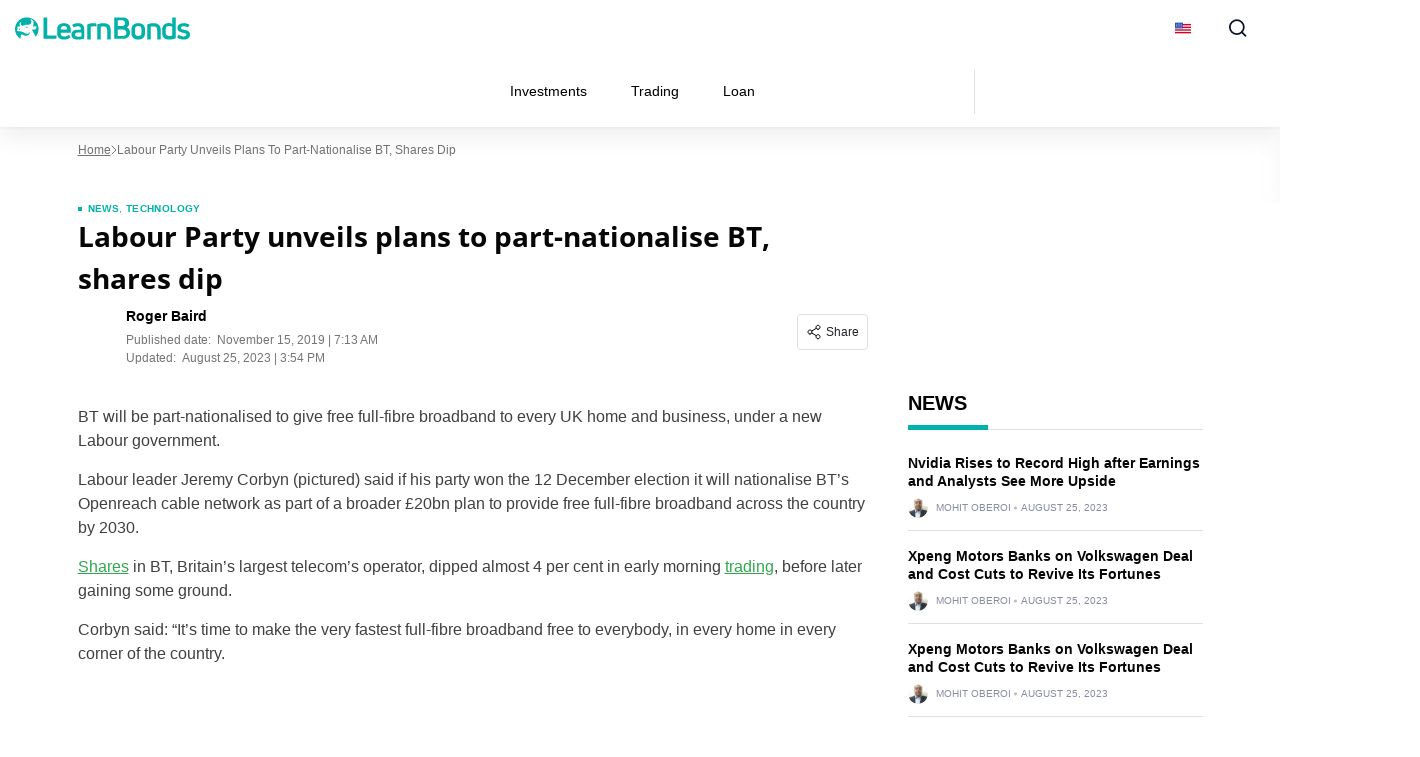

--- FILE ---
content_type: text/html; charset=UTF-8
request_url: https://learnbonds.com/labour-party-unveils-plans-to-part-nationalise-bt-shares-dip/
body_size: 39148
content:
<!doctype html>
<html lang="en-US">
  <head><meta charset="utf-8"><script>if(navigator.userAgent.match(/MSIE|Internet Explorer/i)||navigator.userAgent.match(/Trident\/7\..*?rv:11/i)){var href=document.location.href;if(!href.match(/[?&]nowprocket/)){if(href.indexOf("?")==-1){if(href.indexOf("#")==-1){document.location.href=href+"?nowprocket=1"}else{document.location.href=href.replace("#","?nowprocket=1#")}}else{if(href.indexOf("#")==-1){document.location.href=href+"&nowprocket=1"}else{document.location.href=href.replace("#","&nowprocket=1#")}}}}</script><script>(()=>{class RocketLazyLoadScripts{constructor(){this.v="2.0.4",this.userEvents=["keydown","keyup","mousedown","mouseup","mousemove","mouseover","mouseout","touchmove","touchstart","touchend","touchcancel","wheel","click","dblclick","input"],this.attributeEvents=["onblur","onclick","oncontextmenu","ondblclick","onfocus","onmousedown","onmouseenter","onmouseleave","onmousemove","onmouseout","onmouseover","onmouseup","onmousewheel","onscroll","onsubmit"]}async t(){this.i(),this.o(),/iP(ad|hone)/.test(navigator.userAgent)&&this.h(),this.u(),this.l(this),this.m(),this.k(this),this.p(this),this._(),await Promise.all([this.R(),this.L()]),this.lastBreath=Date.now(),this.S(this),this.P(),this.D(),this.O(),this.M(),await this.C(this.delayedScripts.normal),await this.C(this.delayedScripts.defer),await this.C(this.delayedScripts.async),await this.T(),await this.F(),await this.j(),await this.A(),window.dispatchEvent(new Event("rocket-allScriptsLoaded")),this.everythingLoaded=!0,this.lastTouchEnd&&await new Promise(t=>setTimeout(t,500-Date.now()+this.lastTouchEnd)),this.I(),this.H(),this.U(),this.W()}i(){this.CSPIssue=sessionStorage.getItem("rocketCSPIssue"),document.addEventListener("securitypolicyviolation",t=>{this.CSPIssue||"script-src-elem"!==t.violatedDirective||"data"!==t.blockedURI||(this.CSPIssue=!0,sessionStorage.setItem("rocketCSPIssue",!0))},{isRocket:!0})}o(){window.addEventListener("pageshow",t=>{this.persisted=t.persisted,this.realWindowLoadedFired=!0},{isRocket:!0}),window.addEventListener("pagehide",()=>{this.onFirstUserAction=null},{isRocket:!0})}h(){let t;function e(e){t=e}window.addEventListener("touchstart",e,{isRocket:!0}),window.addEventListener("touchend",function i(o){o.changedTouches[0]&&t.changedTouches[0]&&Math.abs(o.changedTouches[0].pageX-t.changedTouches[0].pageX)<10&&Math.abs(o.changedTouches[0].pageY-t.changedTouches[0].pageY)<10&&o.timeStamp-t.timeStamp<200&&(window.removeEventListener("touchstart",e,{isRocket:!0}),window.removeEventListener("touchend",i,{isRocket:!0}),"INPUT"===o.target.tagName&&"text"===o.target.type||(o.target.dispatchEvent(new TouchEvent("touchend",{target:o.target,bubbles:!0})),o.target.dispatchEvent(new MouseEvent("mouseover",{target:o.target,bubbles:!0})),o.target.dispatchEvent(new PointerEvent("click",{target:o.target,bubbles:!0,cancelable:!0,detail:1,clientX:o.changedTouches[0].clientX,clientY:o.changedTouches[0].clientY})),event.preventDefault()))},{isRocket:!0})}q(t){this.userActionTriggered||("mousemove"!==t.type||this.firstMousemoveIgnored?"keyup"===t.type||"mouseover"===t.type||"mouseout"===t.type||(this.userActionTriggered=!0,this.onFirstUserAction&&this.onFirstUserAction()):this.firstMousemoveIgnored=!0),"click"===t.type&&t.preventDefault(),t.stopPropagation(),t.stopImmediatePropagation(),"touchstart"===this.lastEvent&&"touchend"===t.type&&(this.lastTouchEnd=Date.now()),"click"===t.type&&(this.lastTouchEnd=0),this.lastEvent=t.type,t.composedPath&&t.composedPath()[0].getRootNode()instanceof ShadowRoot&&(t.rocketTarget=t.composedPath()[0]),this.savedUserEvents.push(t)}u(){this.savedUserEvents=[],this.userEventHandler=this.q.bind(this),this.userEvents.forEach(t=>window.addEventListener(t,this.userEventHandler,{passive:!1,isRocket:!0})),document.addEventListener("visibilitychange",this.userEventHandler,{isRocket:!0})}U(){this.userEvents.forEach(t=>window.removeEventListener(t,this.userEventHandler,{passive:!1,isRocket:!0})),document.removeEventListener("visibilitychange",this.userEventHandler,{isRocket:!0}),this.savedUserEvents.forEach(t=>{(t.rocketTarget||t.target).dispatchEvent(new window[t.constructor.name](t.type,t))})}m(){const t="return false",e=Array.from(this.attributeEvents,t=>"data-rocket-"+t),i="["+this.attributeEvents.join("],[")+"]",o="[data-rocket-"+this.attributeEvents.join("],[data-rocket-")+"]",s=(e,i,o)=>{o&&o!==t&&(e.setAttribute("data-rocket-"+i,o),e["rocket"+i]=new Function("event",o),e.setAttribute(i,t))};new MutationObserver(t=>{for(const n of t)"attributes"===n.type&&(n.attributeName.startsWith("data-rocket-")||this.everythingLoaded?n.attributeName.startsWith("data-rocket-")&&this.everythingLoaded&&this.N(n.target,n.attributeName.substring(12)):s(n.target,n.attributeName,n.target.getAttribute(n.attributeName))),"childList"===n.type&&n.addedNodes.forEach(t=>{if(t.nodeType===Node.ELEMENT_NODE)if(this.everythingLoaded)for(const i of[t,...t.querySelectorAll(o)])for(const t of i.getAttributeNames())e.includes(t)&&this.N(i,t.substring(12));else for(const e of[t,...t.querySelectorAll(i)])for(const t of e.getAttributeNames())this.attributeEvents.includes(t)&&s(e,t,e.getAttribute(t))})}).observe(document,{subtree:!0,childList:!0,attributeFilter:[...this.attributeEvents,...e]})}I(){this.attributeEvents.forEach(t=>{document.querySelectorAll("[data-rocket-"+t+"]").forEach(e=>{this.N(e,t)})})}N(t,e){const i=t.getAttribute("data-rocket-"+e);i&&(t.setAttribute(e,i),t.removeAttribute("data-rocket-"+e))}k(t){Object.defineProperty(HTMLElement.prototype,"onclick",{get(){return this.rocketonclick||null},set(e){this.rocketonclick=e,this.setAttribute(t.everythingLoaded?"onclick":"data-rocket-onclick","this.rocketonclick(event)")}})}S(t){function e(e,i){let o=e[i];e[i]=null,Object.defineProperty(e,i,{get:()=>o,set(s){t.everythingLoaded?o=s:e["rocket"+i]=o=s}})}e(document,"onreadystatechange"),e(window,"onload"),e(window,"onpageshow");try{Object.defineProperty(document,"readyState",{get:()=>t.rocketReadyState,set(e){t.rocketReadyState=e},configurable:!0}),document.readyState="loading"}catch(t){console.log("WPRocket DJE readyState conflict, bypassing")}}l(t){this.originalAddEventListener=EventTarget.prototype.addEventListener,this.originalRemoveEventListener=EventTarget.prototype.removeEventListener,this.savedEventListeners=[],EventTarget.prototype.addEventListener=function(e,i,o){o&&o.isRocket||!t.B(e,this)&&!t.userEvents.includes(e)||t.B(e,this)&&!t.userActionTriggered||e.startsWith("rocket-")||t.everythingLoaded?t.originalAddEventListener.call(this,e,i,o):(t.savedEventListeners.push({target:this,remove:!1,type:e,func:i,options:o}),"mouseenter"!==e&&"mouseleave"!==e||t.originalAddEventListener.call(this,e,t.savedUserEvents.push,o))},EventTarget.prototype.removeEventListener=function(e,i,o){o&&o.isRocket||!t.B(e,this)&&!t.userEvents.includes(e)||t.B(e,this)&&!t.userActionTriggered||e.startsWith("rocket-")||t.everythingLoaded?t.originalRemoveEventListener.call(this,e,i,o):t.savedEventListeners.push({target:this,remove:!0,type:e,func:i,options:o})}}J(t,e){this.savedEventListeners=this.savedEventListeners.filter(i=>{let o=i.type,s=i.target||window;return e!==o||t!==s||(this.B(o,s)&&(i.type="rocket-"+o),this.$(i),!1)})}H(){EventTarget.prototype.addEventListener=this.originalAddEventListener,EventTarget.prototype.removeEventListener=this.originalRemoveEventListener,this.savedEventListeners.forEach(t=>this.$(t))}$(t){t.remove?this.originalRemoveEventListener.call(t.target,t.type,t.func,t.options):this.originalAddEventListener.call(t.target,t.type,t.func,t.options)}p(t){let e;function i(e){return t.everythingLoaded?e:e.split(" ").map(t=>"load"===t||t.startsWith("load.")?"rocket-jquery-load":t).join(" ")}function o(o){function s(e){const s=o.fn[e];o.fn[e]=o.fn.init.prototype[e]=function(){return this[0]===window&&t.userActionTriggered&&("string"==typeof arguments[0]||arguments[0]instanceof String?arguments[0]=i(arguments[0]):"object"==typeof arguments[0]&&Object.keys(arguments[0]).forEach(t=>{const e=arguments[0][t];delete arguments[0][t],arguments[0][i(t)]=e})),s.apply(this,arguments),this}}if(o&&o.fn&&!t.allJQueries.includes(o)){const e={DOMContentLoaded:[],"rocket-DOMContentLoaded":[]};for(const t in e)document.addEventListener(t,()=>{e[t].forEach(t=>t())},{isRocket:!0});o.fn.ready=o.fn.init.prototype.ready=function(i){function s(){parseInt(o.fn.jquery)>2?setTimeout(()=>i.bind(document)(o)):i.bind(document)(o)}return"function"==typeof i&&(t.realDomReadyFired?!t.userActionTriggered||t.fauxDomReadyFired?s():e["rocket-DOMContentLoaded"].push(s):e.DOMContentLoaded.push(s)),o([])},s("on"),s("one"),s("off"),t.allJQueries.push(o)}e=o}t.allJQueries=[],o(window.jQuery),Object.defineProperty(window,"jQuery",{get:()=>e,set(t){o(t)}})}P(){const t=new Map;document.write=document.writeln=function(e){const i=document.currentScript,o=document.createRange(),s=i.parentElement;let n=t.get(i);void 0===n&&(n=i.nextSibling,t.set(i,n));const c=document.createDocumentFragment();o.setStart(c,0),c.appendChild(o.createContextualFragment(e)),s.insertBefore(c,n)}}async R(){return new Promise(t=>{this.userActionTriggered?t():this.onFirstUserAction=t})}async L(){return new Promise(t=>{document.addEventListener("DOMContentLoaded",()=>{this.realDomReadyFired=!0,t()},{isRocket:!0})})}async j(){return this.realWindowLoadedFired?Promise.resolve():new Promise(t=>{window.addEventListener("load",t,{isRocket:!0})})}M(){this.pendingScripts=[];this.scriptsMutationObserver=new MutationObserver(t=>{for(const e of t)e.addedNodes.forEach(t=>{"SCRIPT"!==t.tagName||t.noModule||t.isWPRocket||this.pendingScripts.push({script:t,promise:new Promise(e=>{const i=()=>{const i=this.pendingScripts.findIndex(e=>e.script===t);i>=0&&this.pendingScripts.splice(i,1),e()};t.addEventListener("load",i,{isRocket:!0}),t.addEventListener("error",i,{isRocket:!0}),setTimeout(i,1e3)})})})}),this.scriptsMutationObserver.observe(document,{childList:!0,subtree:!0})}async F(){await this.X(),this.pendingScripts.length?(await this.pendingScripts[0].promise,await this.F()):this.scriptsMutationObserver.disconnect()}D(){this.delayedScripts={normal:[],async:[],defer:[]},document.querySelectorAll("script[type$=rocketlazyloadscript]").forEach(t=>{t.hasAttribute("data-rocket-src")?t.hasAttribute("async")&&!1!==t.async?this.delayedScripts.async.push(t):t.hasAttribute("defer")&&!1!==t.defer||"module"===t.getAttribute("data-rocket-type")?this.delayedScripts.defer.push(t):this.delayedScripts.normal.push(t):this.delayedScripts.normal.push(t)})}async _(){await this.L();let t=[];document.querySelectorAll("script[type$=rocketlazyloadscript][data-rocket-src]").forEach(e=>{let i=e.getAttribute("data-rocket-src");if(i&&!i.startsWith("data:")){i.startsWith("//")&&(i=location.protocol+i);try{const o=new URL(i).origin;o!==location.origin&&t.push({src:o,crossOrigin:e.crossOrigin||"module"===e.getAttribute("data-rocket-type")})}catch(t){}}}),t=[...new Map(t.map(t=>[JSON.stringify(t),t])).values()],this.Y(t,"preconnect")}async G(t){if(await this.K(),!0!==t.noModule||!("noModule"in HTMLScriptElement.prototype))return new Promise(e=>{let i;function o(){(i||t).setAttribute("data-rocket-status","executed"),e()}try{if(navigator.userAgent.includes("Firefox/")||""===navigator.vendor||this.CSPIssue)i=document.createElement("script"),[...t.attributes].forEach(t=>{let e=t.nodeName;"type"!==e&&("data-rocket-type"===e&&(e="type"),"data-rocket-src"===e&&(e="src"),i.setAttribute(e,t.nodeValue))}),t.text&&(i.text=t.text),t.nonce&&(i.nonce=t.nonce),i.hasAttribute("src")?(i.addEventListener("load",o,{isRocket:!0}),i.addEventListener("error",()=>{i.setAttribute("data-rocket-status","failed-network"),e()},{isRocket:!0}),setTimeout(()=>{i.isConnected||e()},1)):(i.text=t.text,o()),i.isWPRocket=!0,t.parentNode.replaceChild(i,t);else{const i=t.getAttribute("data-rocket-type"),s=t.getAttribute("data-rocket-src");i?(t.type=i,t.removeAttribute("data-rocket-type")):t.removeAttribute("type"),t.addEventListener("load",o,{isRocket:!0}),t.addEventListener("error",i=>{this.CSPIssue&&i.target.src.startsWith("data:")?(console.log("WPRocket: CSP fallback activated"),t.removeAttribute("src"),this.G(t).then(e)):(t.setAttribute("data-rocket-status","failed-network"),e())},{isRocket:!0}),s?(t.fetchPriority="high",t.removeAttribute("data-rocket-src"),t.src=s):t.src="data:text/javascript;base64,"+window.btoa(unescape(encodeURIComponent(t.text)))}}catch(i){t.setAttribute("data-rocket-status","failed-transform"),e()}});t.setAttribute("data-rocket-status","skipped")}async C(t){const e=t.shift();return e?(e.isConnected&&await this.G(e),this.C(t)):Promise.resolve()}O(){this.Y([...this.delayedScripts.normal,...this.delayedScripts.defer,...this.delayedScripts.async],"preload")}Y(t,e){this.trash=this.trash||[];let i=!0;var o=document.createDocumentFragment();t.forEach(t=>{const s=t.getAttribute&&t.getAttribute("data-rocket-src")||t.src;if(s&&!s.startsWith("data:")){const n=document.createElement("link");n.href=s,n.rel=e,"preconnect"!==e&&(n.as="script",n.fetchPriority=i?"high":"low"),t.getAttribute&&"module"===t.getAttribute("data-rocket-type")&&(n.crossOrigin=!0),t.crossOrigin&&(n.crossOrigin=t.crossOrigin),t.integrity&&(n.integrity=t.integrity),t.nonce&&(n.nonce=t.nonce),o.appendChild(n),this.trash.push(n),i=!1}}),document.head.appendChild(o)}W(){this.trash.forEach(t=>t.remove())}async T(){try{document.readyState="interactive"}catch(t){}this.fauxDomReadyFired=!0;try{await this.K(),this.J(document,"readystatechange"),document.dispatchEvent(new Event("rocket-readystatechange")),await this.K(),document.rocketonreadystatechange&&document.rocketonreadystatechange(),await this.K(),this.J(document,"DOMContentLoaded"),document.dispatchEvent(new Event("rocket-DOMContentLoaded")),await this.K(),this.J(window,"DOMContentLoaded"),window.dispatchEvent(new Event("rocket-DOMContentLoaded"))}catch(t){console.error(t)}}async A(){try{document.readyState="complete"}catch(t){}try{await this.K(),this.J(document,"readystatechange"),document.dispatchEvent(new Event("rocket-readystatechange")),await this.K(),document.rocketonreadystatechange&&document.rocketonreadystatechange(),await this.K(),this.J(window,"load"),window.dispatchEvent(new Event("rocket-load")),await this.K(),window.rocketonload&&window.rocketonload(),await this.K(),this.allJQueries.forEach(t=>t(window).trigger("rocket-jquery-load")),await this.K(),this.J(window,"pageshow");const t=new Event("rocket-pageshow");t.persisted=this.persisted,window.dispatchEvent(t),await this.K(),window.rocketonpageshow&&window.rocketonpageshow({persisted:this.persisted})}catch(t){console.error(t)}}async K(){Date.now()-this.lastBreath>45&&(await this.X(),this.lastBreath=Date.now())}async X(){return document.hidden?new Promise(t=>setTimeout(t)):new Promise(t=>requestAnimationFrame(t))}B(t,e){return e===document&&"readystatechange"===t||(e===document&&"DOMContentLoaded"===t||(e===window&&"DOMContentLoaded"===t||(e===window&&"load"===t||e===window&&"pageshow"===t)))}static run(){(new RocketLazyLoadScripts).t()}}RocketLazyLoadScripts.run()})();</script>
    
    <meta name="viewport" content="width=device-width, initial-scale=1">
    <link rel="apple-touch-icon" sizes="180x180" href="https://learnbonds.com/wp-content/themes/sage/resources/images/favicon/learnbonds/apple-touch-icon.png">
<link rel="icon" type="image/png" sizes="32x32" href="https://learnbonds.com/wp-content/themes/sage/resources/images/favicon/learnbonds/favicon-32x32.png">
<link rel="icon" type="image/png" sizes="16x16" href="https://learnbonds.com/wp-content/themes/sage/resources/images/favicon/learnbonds/favicon-16x16.png">
<meta name="theme-color" content="#ffffff"><style id="rc-font-include">
  @font-face {
      font-family: 'Open Sans';
      src: url('https://learnbonds.com/wp-content/themes/sage/resources/fonts/open-sans-400.woff2') format('woff2'),
          url('https://learnbonds.com/wp-content/themes/sage/resources/fonts/open-sans-400.woff') format('woff');
      font-weight: normal;
      font-style: normal;
    font-display: swap;
  }

  @font-face {
    font-family: 'Open Sans';
    src: url('https://learnbonds.com/wp-content/themes/sage/resources/fonts/open-sans-700.woff2') format('woff2'),
    url('https://learnbonds.com/wp-content/themes/sage/resources/fonts/open-sans-700.woff') format('woff');
    font-weight: 700;
    font-style: normal;
    font-display: swap;
  }
</style>
<script type="rocketlazyloadscript" data-rocket-type="text/javascript">(function (w, d, s, l, i) {
        w[l] = w[l] || [];
        w[l].push({
            'gtm.start':
                new Date().getTime(), event: 'gtm.js'
        });
        var f = d.getElementsByTagName(s)[0],
            j = d.createElement(s), dl = l !== 'dataLayer' ? '&l=' + l : '';
        j.async = true;
        j.src =
            'https://www.googletagmanager.com/gtm.js?id=' + i + dl;
        f.parentNode.insertBefore(j, f);
            })(window,document,'script','dataLayer','GTM-W4VJL3H');
</script><link rel="prefetch" href="/" as="document"><meta name='robots' content='index, follow, max-image-preview:large, max-snippet:-1, max-video-preview:-1' />

	<!-- This site is optimized with the Yoast SEO plugin v26.7 - https://yoast.com/wordpress/plugins/seo/ -->
	<title>Labour Party unveils plans to part-nationalise BT, shares dip - LearnBonds.com</title>
	<link rel="canonical" href="https://learnbonds.com/labour-party-unveils-plans-to-part-nationalise-bt-shares-dip/" />
	<meta property="og:locale" content="en_US" />
	<meta property="og:type" content="article" />
	<meta property="og:title" content="Labour Party unveils plans to part-nationalise BT, shares dip - LearnBonds.com" />
	<meta property="og:url" content="https://learnbonds.com/labour-party-unveils-plans-to-part-nationalise-bt-shares-dip/" />
	<meta property="og:site_name" content="LearnBonds.com" />
	<meta property="article:published_time" content="2019-11-15T12:13:57+00:00" />
	<meta property="article:modified_time" content="2023-08-25T14:54:38+00:00" />
	<meta property="og:image" content="https://learnbonds.com/wp-content/uploads/2019/11/Jeremy_Corbyn_speaking_at_the_Labour_Party_General_Election_Launch_20171.jpg" />
	<meta property="og:image:width" content="1000" />
	<meta property="og:image:height" content="707" />
	<meta property="og:image:type" content="image/jpeg" />
	<meta name="author" content="Roger Baird" />
	<meta name="twitter:card" content="summary_large_image" />
	<meta name="twitter:label1" content="Written by" />
	<meta name="twitter:data1" content="Roger Baird" />
	<meta name="twitter:label2" content="Est. reading time" />
	<meta name="twitter:data2" content="2 minutes" />
	<script type="application/ld+json" class="yoast-schema-graph">{"@context":"https://schema.org","@graph":[{"@type":"Article","@id":"https://learnbonds.com/labour-party-unveils-plans-to-part-nationalise-bt-shares-dip/#article","isPartOf":{"@id":"https://learnbonds.com/labour-party-unveils-plans-to-part-nationalise-bt-shares-dip/"},"author":{"name":"Roger Baird","@id":"https://learnbonds.com/#/schema/person/9556ca1199307df17395e56c1bb1d070"},"headline":"Labour Party unveils plans to part-nationalise BT, shares dip","datePublished":"2019-11-15T12:13:57+00:00","dateModified":"2023-08-25T14:54:38+00:00","mainEntityOfPage":{"@id":"https://learnbonds.com/labour-party-unveils-plans-to-part-nationalise-bt-shares-dip/"},"wordCount":475,"publisher":{"@id":"https://learnbonds.com/#organization"},"image":{"@id":"https://learnbonds.com/labour-party-unveils-plans-to-part-nationalise-bt-shares-dip/#primaryimage"},"thumbnailUrl":"https://learnbonds.com/wp-content/uploads/2019/11/Jeremy_Corbyn_speaking_at_the_Labour_Party_General_Election_Launch_20171.jpg","articleSection":["News","Technology"],"inLanguage":"en-US"},{"@type":"WebPage","@id":"https://learnbonds.com/labour-party-unveils-plans-to-part-nationalise-bt-shares-dip/","url":"https://learnbonds.com/labour-party-unveils-plans-to-part-nationalise-bt-shares-dip/","name":"Labour Party unveils plans to part-nationalise BT, shares dip - LearnBonds.com","isPartOf":{"@id":"https://learnbonds.com/#website"},"primaryImageOfPage":{"@id":"https://learnbonds.com/labour-party-unveils-plans-to-part-nationalise-bt-shares-dip/#primaryimage"},"image":{"@id":"https://learnbonds.com/labour-party-unveils-plans-to-part-nationalise-bt-shares-dip/#primaryimage"},"thumbnailUrl":"https://learnbonds.com/wp-content/uploads/2019/11/Jeremy_Corbyn_speaking_at_the_Labour_Party_General_Election_Launch_20171.jpg","datePublished":"2019-11-15T12:13:57+00:00","dateModified":"2023-08-25T14:54:38+00:00","breadcrumb":{"@id":"https://learnbonds.com/labour-party-unveils-plans-to-part-nationalise-bt-shares-dip/#breadcrumb"},"inLanguage":"en-US","potentialAction":[{"@type":"ReadAction","target":["https://learnbonds.com/labour-party-unveils-plans-to-part-nationalise-bt-shares-dip/"]}]},{"@type":"ImageObject","inLanguage":"en-US","@id":"https://learnbonds.com/labour-party-unveils-plans-to-part-nationalise-bt-shares-dip/#primaryimage","url":"https://learnbonds.com/wp-content/uploads/2019/11/Jeremy_Corbyn_speaking_at_the_Labour_Party_General_Election_Launch_20171.jpg","contentUrl":"https://learnbonds.com/wp-content/uploads/2019/11/Jeremy_Corbyn_speaking_at_the_Labour_Party_General_Election_Launch_20171.jpg","width":1000,"height":707},{"@type":"BreadcrumbList","@id":"https://learnbonds.com/labour-party-unveils-plans-to-part-nationalise-bt-shares-dip/#breadcrumb","itemListElement":[{"@type":"ListItem","position":1,"name":"Home","item":"https://learnbonds.com/"},{"@type":"ListItem","position":2,"name":"Labour Party unveils plans to part-nationalise BT, shares dip"}]},{"@type":"WebSite","@id":"https://learnbonds.com/#website","url":"https://learnbonds.com/","name":"LearnBonds.com","description":"P2P Lending, Bonds and Finance News","publisher":{"@id":"https://learnbonds.com/#organization"},"potentialAction":[{"@type":"SearchAction","target":{"@type":"EntryPoint","urlTemplate":"https://learnbonds.com/?s={search_term_string}"},"query-input":{"@type":"PropertyValueSpecification","valueRequired":true,"valueName":"search_term_string"}}],"inLanguage":"en-US"},{"@type":"Organization","@id":"https://learnbonds.com/#organization","name":"BuyShares.co.uk","url":"https://learnbonds.com/","logo":{"@type":"ImageObject","inLanguage":"en-US","@id":"https://learnbonds.com/#/schema/logo/image/","url":"","contentUrl":"","caption":"BuyShares.co.uk"},"image":{"@id":"https://learnbonds.com/#/schema/logo/image/"}},{"@type":"Person","@id":"https://learnbonds.com/#/schema/person/9556ca1199307df17395e56c1bb1d070","name":"Roger Baird","image":{"@type":"ImageObject","inLanguage":"en-US","@id":"https://learnbonds.com/#/schema/person/image/","url":"https://secure.gravatar.com/avatar/aa383a54a9d5d672072e7c3a8abc44fba354360e2879d644ddae0cead4c627ec?s=96&d=wp_user_avatar&r=g","contentUrl":"https://secure.gravatar.com/avatar/aa383a54a9d5d672072e7c3a8abc44fba354360e2879d644ddae0cead4c627ec?s=96&d=wp_user_avatar&r=g","caption":"Roger Baird"},"description":"Roger Baird is News Editor at Finixio. He has worked as a financial journalist for 20 years reporting on companies, capital markets and the UK economy.","sameAs":["https://www.linkedin.com/in/roger-baird-186665127/"],"url":"https://learnbonds.com/author/roger-baird/"}]}</script>
	<!-- / Yoast SEO plugin. -->


<!-- learnbonds.com is managing ads with Advanced Ads 2.0.16 – https://wpadvancedads.com/ --><!--noptimize--><script type="rocketlazyloadscript" id="learn-ready">
			window.advanced_ads_ready=function(e,a){a=a||"complete";var d=function(e){return"interactive"===a?"loading"!==e:"complete"===e};d(document.readyState)?e():document.addEventListener("readystatechange",(function(a){d(a.target.readyState)&&e()}),{once:"interactive"===a})},window.advanced_ads_ready_queue=window.advanced_ads_ready_queue||[];		</script>
		<!--/noptimize--><style id='wp-img-auto-sizes-contain-inline-css'>
img:is([sizes=auto i],[sizes^="auto," i]){contain-intrinsic-size:3000px 1500px}
/*# sourceURL=wp-img-auto-sizes-contain-inline-css */
</style>
<link data-minify="1" rel='stylesheet' id='newfaq-content-frontend-css' href='https://learnbonds.com/wp-content/cache/min/1/wp-content/plugins/faq-content-webnow/newfaq-dist/blocks.style.build.css?ver=1768466392' media='all' />
<link data-minify="1" rel='stylesheet' id='structured-content-frontend-css' href='https://learnbonds.com/wp-content/cache/min/1/wp-content/plugins/structured-content/dist/blocks.style.build.css?ver=1768466392' media='all' />
<style id='wp-emoji-styles-inline-css'>

	img.wp-smiley, img.emoji {
		display: inline !important;
		border: none !important;
		box-shadow: none !important;
		height: 1em !important;
		width: 1em !important;
		margin: 0 0.07em !important;
		vertical-align: -0.1em !important;
		background: none !important;
		padding: 0 !important;
	}
/*# sourceURL=wp-emoji-styles-inline-css */
</style>
<link rel='stylesheet' id='cookie-notice-front-css' href='https://learnbonds.com/wp-content/plugins/cookie-notice/css/front.min.css?ver=2.5.11' media='all' />
<link data-minify="1" rel='stylesheet' id='fi-in-content-provider-plugin-styles-css' href='https://learnbonds.com/wp-content/cache/min/1/wp-content/plugins/in-content-provider/assets/css/in-content-provider-styles.css?ver=1768466392' media='' />
<link data-minify="1" rel='stylesheet' id='app/0-css' href='https://learnbonds.com/wp-content/cache/min/1/wp-content/themes/sage/public/css/app.aee2ed.css?ver=1768466392' media='all' />
<link data-minify="1" rel='stylesheet' id='single/0-css' href='https://learnbonds.com/wp-content/cache/min/1/wp-content/themes/sage/public/css/single.a63e4b.css?ver=1768466392' media='all' />
<link data-minify="1" rel='stylesheet' id='toc/0-css' href='https://learnbonds.com/wp-content/cache/min/1/wp-content/themes/sage/public/css/toc.cec5f9.css?ver=1768466392' media='all' />
<link data-minify="1" rel='stylesheet' id='steps/0-css' href='https://learnbonds.com/wp-content/cache/min/1/wp-content/themes/sage/public/css/steps.cd2a4b.css?ver=1768466392' media='all' />
<link data-minify="1" rel='stylesheet' id='xyz/0-css' href='https://learnbonds.com/wp-content/cache/min/1/wp-content/themes/sage/public/css/xyz.a65ecd.css?ver=1768466392' media='all' />
<link data-minify="1" rel='stylesheet' id='sustyles/0-css' href='https://learnbonds.com/wp-content/cache/min/1/wp-content/themes/sage/public/css/sustyles.2acc1f.css?ver=1768466392' media='all' />
<link data-minify="1" rel='stylesheet' id='brand-management-public-css' href='https://learnbonds.com/wp-content/cache/min/1/wp-content/plugins/brand-management-extended/public/css/brand-management-public.css?ver=1768466392' media='screen' />
<link data-minify="1" rel='stylesheet' id='crypto-bm-public-css' href='https://learnbonds.com/wp-content/cache/min/1/wp-content/plugins/cryptopresales-brand-management-plugin/public/css/crypto-bm-public.css?ver=1768466392' media='all' />
<link data-minify="1" rel='stylesheet' id='theme-override-css' href='https://learnbonds.com/wp-content/cache/min/1/wp-content/plugins/coingecko/coingecko.css?ver=1768466392' media='all' />
<script type="rocketlazyloadscript" data-rocket-src="https://learnbonds.com/wp-includes/js/jquery/jquery.min.js?ver=3.7.1" id="jquery-core-js" data-rocket-defer defer></script>
<script type="rocketlazyloadscript" data-rocket-src="https://learnbonds.com/wp-includes/js/jquery/jquery-migrate.min.js?ver=3.4.1" id="jquery-migrate-js" data-rocket-defer defer></script>
<script type="rocketlazyloadscript" id="cookie-notice-front-js-before">
var cnArgs = {"ajaxUrl":"https:\/\/learnbonds.com\/wp-admin\/admin-ajax.php","nonce":"4c4608ba49","hideEffect":"fade","position":"bottom","onScroll":false,"onScrollOffset":100,"onClick":false,"cookieName":"cookie_notice_accepted","cookieTime":2592000,"cookieTimeRejected":2592000,"globalCookie":false,"redirection":false,"cache":true,"revokeCookies":false,"revokeCookiesOpt":"automatic"};

//# sourceURL=cookie-notice-front-js-before
</script>
<script src="https://learnbonds.com/wp-content/plugins/cookie-notice/js/front.min.js?ver=2.5.11" id="cookie-notice-front-js"></script>
<script id="brand-management-ajax-handler-js-extra">
var likes_handler = {"id":"1","url":"https://learnbonds.com/wp-admin/admin-ajax.php","nonce":"b459a8dfb5","fail_text":"You have already voted."};
//# sourceURL=brand-management-ajax-handler-js-extra
</script>
<script id="crypto-bm-ajax-handler-js-extra">
var crypto_bm_ajax_handler = {"id":"1","url":"https://learnbonds.com/wp-admin/admin-ajax.php","nonce":"c793a07174"};
//# sourceURL=crypto-bm-ajax-handler-js-extra
</script>
<link rel='shortlink' href='https://learnbonds.com/?p=155395' />
<style>
:root{
--title-color:#000000;
--title-decor:#00B2A7;
--title-alternative-color:#FFFFFF;
--title-alternative-decor:#00B2A7;
--brand-accent-color:#00B2A7;
--author-counts-color:#1f2b39;
--highlight-color:#00B2A7;
--cloud-dark:#006066;
--dark-highlight:#00B2A7;
--red-color:#D13913;
--white:#FFFFFF;
--cta-color:#00B2A7;
--cta-background:#00B2A7;
--pullquotes-color:#F5FAFA;
--header-search-bar-color:#0E8188;
--footer-highlight:#0E8188;
--footer-top-bg-color:#006066;
--footer-bottom-bg-color:#006066;
--alt-button-color:#163EB2;
--link-color:#30A84D;
--link-color-hover:#247E39;
--link-weight:400;
--link-decoration:underline;
--light-background:#F5FAFA;
--cta-btn-color:#00B2A7;
--cta-btn-color-hover:#00A29A;
--main-font:"Open Sans";
--sub-font:"Arial";
--main-font-pathname:"open-sans";
}</style><style id="inline-critical-css">:root{--grey-light:#fafafa;--grey-light-2:#e0e0e0;--grey-light-3:#e8e8e8;--grey:#444b54;--grey-2:#757575;--grey-3:#bdbdbd;--grey-4:#888da0;--grey-5:#616161;--grey-6:#9e9e9e;--grey-7:#f5f5f5;--black:#000;--font-4xs:7px;--font-3xs:10px;--font-2xs:12px;--font-xs:14px;--font-sm:16px;--font-md:18px;--font-lg:20px;--font-xlg:24px;--font-2xlg:32px;--transition-default:0.3s;--media-xs:500px;--media-sm:769px;--media-sm-max:768px;--media-sm2:991px;--media-md:1024px;--media-lg:1200px}.header-nav{display:flex;list-style:none;margin-bottom:0;padding:0}.header-nav a{color:#000;color:var(--black);display:inline-block;font-size:14px;line-height:1.5;text-decoration:none}.header-nav>.menu-item{align-items:center;display:flex;position:relative}.header-nav>.menu-item>li{border-bottom:1px solid #e8e8e8}@media screen and (min-width:992px){.header-nav>.menu-item.current-menu-item:before{background:var(--cloud-dark);bottom:0;content:"";height:3px;left:0;position:absolute;width:100%}}.header-nav>.menu-item.current-menu-item>a{color:var(--cloud-dark);font-weight:700}.header-nav>.menu-item:hover{background-color:#f5f5f5}@media screen and (min-width:992px){.header-nav>.menu-item:hover>span{transform:rotate(-180deg)}.header-nav>.menu-item:hover>.sub-menu,.header-nav>.menu-item:hover>.sub-menu-wrapper{opacity:1;visibility:visible}.header-nav>.menu-item>.sub-menu{padding-right:480px}.header-nav>.menu-item>.sub-menu.reverse-menu{left:auto;padding-left:480px;padding-right:0;right:0}.header-nav>.menu-item>.sub-menu li.top-level-item-card{display:none}}.header-nav>.menu-item>.sub-menu li.top-level-item-card{background-color:initial}.header-nav>.menu-item>.sub-menu>li{background-color:#f5f5f5}.header-nav>.menu-item.menu-item-has-children>a{padding-right:30px}.header-nav>.menu-item>a{padding:25px 14px}.header-nav>.menu-item>span{background:url(/wp-content/themes/sage/public/images/arrow-down.250fe3.svg) 50% no-repeat;content:"";display:inline-block;height:6px;position:absolute;right:12px;transition:transform .4s;width:10px}@media screen and (min-width:992px){.header-nav .menu-item-has-children:hover>.sub-menu,.header-nav .menu-item-has-children:hover>.sub-menu-wrapper{opacity:1;pointer-events:auto;visibility:visible}}.header-nav .menu-item{margin:0}.header-nav .sub-menu-wrapper{left:0;opacity:0;pointer-events:none;position:absolute;top:100%;visibility:hidden}.header-nav .sub-menu-wrapper>.sub-menu{opacity:1;overflow-x:hidden;position:static;visibility:inherit}.header-nav .sub-menu-wrapper>.sub-menu li{background:#fafafa}.header-nav .sub-menu-wrapper .sub-menu-wrapper{left:240px;top:0}.header-nav .sub-menu-wrapper .top-level-item-card{display:none}.header-nav .sub-menu{display:flex;flex-direction:column;left:0;list-style:none;opacity:0;padding:0;position:absolute;top:100%;transition:background-color .3s;visibility:hidden;z-index:1}.header-nav .sub-menu .menu-item-has-children{align-items:center;display:flex;padding-right:16px}.header-nav .sub-menu .menu-item-has-children>span{background:url(/wp-content/themes/sage/public/images/arrow-down.250fe3.svg) 50% no-repeat;display:inline-block;height:6px;transform:rotate(-90deg);width:10px}@media screen and (max-width:768px){.header-nav .sub-menu .menu-item-has-children>span{height:38px;margin:0;padding:5px;width:38px}}.header-nav .sub-menu .menu-item{transition:background-color .3s}.header-nav .sub-menu .menu-item a{width:215px}.header-nav .sub-menu .menu-item:hover{background-color:#eee}.header-nav .sub-menu.reverse-menu .sub-menu{left:auto;right:240px}.header-nav .sub-menu .sub-menu,.header-nav .sub-menu .sub-menu-wrapper{left:240px;top:0}.header-nav .sub-menu .sub-menu-wrapper>li,.header-nav .sub-menu .sub-menu>li{background:#fafafa}.header-nav .sub-menu .sub-menu .sub-menu>li,.header-nav .sub-menu .sub-menu-wrapper .sub-menu>li{background:#fff}.header-nav .sub-menu .sub-menu-wrapper.reverse-menu,.header-nav .sub-menu.reverse-menu{left:-240px;min-width:240px}@media screen and (min-width:992px){.header-nav .sub-menu .current-menu-item a:before,.header-nav .sub-menu a:before{background:var(--highlight-color);content:"";height:100%;left:0;position:absolute;top:0;width:4px}}.header-nav .sub-menu a{padding:8px 16px;position:relative;width:100%}.header-nav .sub-menu a:before{opacity:0}.header-nav .sub-menu a:hover{font-weight:700}.header-nav .sub-menu a:hover:before{opacity:1}.header-burger{cursor:pointer;height:100%;padding:28px 18px;transition:background-color .4s}.header-burger:hover{background-color:#f5f5f5}.header-burger-inner{display:flex;height:14px;position:relative;width:15px}.header-burger-inner-dot{background:#000;bottom:0;display:block;height:3px;left:0;margin:auto;position:absolute;right:0;transition:opacity .4s;width:3px}@media screen and (max-width:991px){.header-burger-inner-dot{display:none}}.header-burger-inner:after,.header-burger-inner:before{background:#000;bottom:0;content:"";height:3px;position:absolute;transform:rotate(0) translate(0);transition:transform .4s,background-color,width,height,top,bottom;width:3px}.header-burger-inner:after{right:0}.header-burger-inner:before{left:0}@media screen and (min-width:992px){.additional-nav,.additional-nav ul{list-style:none;padding:0}.additional-nav .menu-item{align-items:center;display:flex;margin:0;padding:0 16px}.additional-nav .menu-item:hover>.sub-menu{overflow-x:hidden;overflow-y:scroll}.additional-nav .menu-item .sub-menu{background-color:#fafafa;display:none;flex-direction:column;height:540px;position:absolute;right:240px;top:0}.additional-nav .menu-item .sub-menu a:hover{font-weight:700}.additional-nav .menu-item .sub-menu .sub-menu{background-color:var(--white);flex-direction:column;height:auto;left:auto;right:240px;width:280px}.additional-nav .menu-item .sub-menu .sub-menu .menu-item-has-children>a{font-weight:700}.additional-nav .menu-item .sub-menu .sub-menu .menu-item-has-children span{display:none}.additional-nav .menu-item .sub-menu .sub-menu .menu-item-has-children .sub-menu{display:flex;position:static;width:100%}.additional-nav .menu-item .sub-menu .sub-menu .menu-item-has-children .sub-menu a{padding-left:16px}.additional-nav .menu-item .sub-menu .sub-menu .menu-item-has-children .sub-menu .menu-item{padding-left:0;padding-right:0}.additional-nav .menu-item .sub-menu .sub-menu .menu-item-has-children .sub-menu .menu-item a{padding-left:0}.additional-nav .menu-item .sub-menu .sub-menu .menu-item-has-children .sub-menu .menu-item span{display:none}.additional-nav .menu-item .sub-menu .sub-menu>.menu-item-has-children>a{font-weight:700;padding-left:0}.additional-nav .menu-item .sub-menu .sub-menu .sub-menu a{font-weight:400!important;padding-left:16px!important}.additional-nav .menu-item .sub-menu .sub-menu .sub-menu a:hover{font-weight:700!important}.additional-nav .menu-item .sub-menu .sub-menu .menu-item{flex-wrap:wrap;min-width:100%;padding-left:16px;width:100%}.additional-nav .menu-item .sub-menu .sub-menu .menu-item .sub-menu{order:3}.additional-nav .menu-item .sub-menu .sub-menu .menu-item .sub-menu a{padding-left:16px}.additional-nav .menu-item .sub-menu .sub-menu .menu-item span{background:none}.additional-nav .menu-item:hover>.sub-menu{display:flex}.additional-nav .menu-item.menu-item-has-children{padding-left:10px}.additional-nav .menu-item span{background:url(/wp-content/themes/sage/public/images/arrow-down.250fe3.svg) 50% no-repeat;display:inline-block;height:6px;order:1;transform:rotate(90deg) translateY(-100%);width:10px}.additional-nav .menu-item a{border-bottom:1px solid #ced6e833;color:#000;color:var(--black);display:inline-block;font-size:14px;order:2;padding:8px 0 8px 20px;width:100%}.additional-nav .menu-item a:hover{text-decoration:none}.additional-nav .sub-menu{display:none}.desktop-additional{background-color:#f5f5f5;display:none;position:absolute;right:24px;top:100%}.desktop-additional .additional-nav{margin-bottom:0}.desktop-additional .menu-item{padding:0 16px;width:100%}.desktop-additional .menu-item .sub-menu{left:-240px;top:0}.desktop-additional .menu-item span{left:16px}.desktop-additional .menu-item a{border-bottom:1px solid #ced6e833;padding:10px 0 10px 20px}.desktop-additional .top-level-item-card{display:none}.desktop-additional .header-nav{display:flex;flex-direction:column}.desktop-additional .menu-item{min-width:240px}.burger-active{background-color:#f5f5f5}.burger-active .header-burger-inner{box-shadow:inset 0 -2px 0 #f5f5f5}.burger-active .header-burger-inner:after,.burger-active .header-burger-inner:before{background-color:#000;background-color:var(--black);bottom:0;height:2px;margin:auto;top:0;width:18px}.burger-active .header-burger-inner-dot{opacity:0}.burger-active .header-burger-inner:after{right:3px;transform:rotate(45deg) translate(30%,-50%)}.burger-active .header-burger-inner:before{left:3px;transform:rotate(-45deg) translate(-30%,-50%)}.burger-active+.desktop-additional{display:block}}@media screen and (max-width:991px){.active-menu .header-primary-nav{display:block}body.active-menu{max-height:100vh;overflow:hidden;overscroll-behavior:none}body.active-menu .rc-page-wrapper{pointer-events:none;z-index:-11}body.active-menu .highlight-block{left:0;position:fixed;right:0;top:0}.header-nav .sub-menu .menu-item-has-children>span{background-image:url(/wp-content/themes/sage/public/images/right-arrow.d6e9ee.svg);background-position:50%;background-repeat:no-repeat;background-size:7px;display:block;flex-shrink:0;height:40px;position:static;transform:none;width:40px}.header-primary-nav{display:none;font-size:14px;height:calc(100vh - 112px);position:relative}.header-primary-nav .back-menu{background-attachment:fixed;background-color:#f5f5f5;background-image:url(/wp-content/themes/sage/public/images/arrow-back.e37438.svg);background-position:center left 14px;background-repeat:no-repeat;background-size:14px;cursor:pointer;display:block;padding:12px 10px 12px 35px}.header-primary-nav .activetext-heading{display:block;font-weight:700;padding:16px}.header-primary-nav .menu-item.menu-item-has-children{display:flex;justify-content:space-between;padding-right:0;position:static}.header-primary-nav .menu-item>a{padding-right:16px}.header-primary-nav .menu-item a{font-size:14px;font-weight:700;text-transform:uppercase}.header-primary-nav .menu-item a:hover{color:#060606;text-decoration:none}.header-primary-nav .menu-item .sub-menu{background-color:var(--white);display:block;left:0;min-height:100vh;opacity:0;pointer-events:none;position:absolute;top:56px;transition:.4s;width:260px;z-index:1}.header-primary-nav .menu-item .sub-menu.open-menu{opacity:1;visibility:visible}.header-primary-nav .menu-item .sub-menu.current-open-menu.open-menu{overflow:scroll;pointer-events:all;position:fixed;z-index:11111}.header-primary-nav .menu-item .sub-menu.current-open-menu.open-menu li.top-level-item-card{position:relative;z-index:99}.header-primary-nav .menu-item span{background-image:url(/wp-content/themes/sage/public/images/right-arrow.d6e9ee.svg);background-position:50%;background-repeat:no-repeat;background-size:7px;display:block;flex-shrink:0;height:40px;position:static;width:40px}.header-nav .sub-menu,.header-primary-nav .menu-item .sub-menu{height:calc(100vh - 56px);max-height:calc(100vh - 56px);padding-bottom:64px}.header-nav .sub-menu li:last-child,.header-primary-nav .menu-item .sub-menu li:last-child{margin-bottom:104px}.international-site .header-primary-nav .menu-item .sub-menu{height:calc(100vh - 114px);max-height:calc(100vh - 114px);min-height:0;min-height:auto}.header .menu-navbar-container,.header .sub-menu{padding-bottom:64px}}.header{background:var(--white);box-shadow:0 1px 3px #0000000a,0 8px 24px #00000014;max-width:100%;position:relative;z-index:1111}.header-search-icon{min-height:22px;min-width:22px}.header-telegram-outer{margin-left:24px}@media screen and (max-width:991px){.header-telegram-outer{order:2}}.header-container{align-items:center;display:flex;justify-content:space-between;margin:auto;max-width:1280px;width:100%}@media screen and (min-width:767px){.header-container{padding-left:15px;padding-right:15px}.header-container .additional-nav>.menu-item>.sub-menu>.menu-item>.sub-menu{height:540px;overflow-x:hidden;overflow-y:scroll}}.header-nav-wrapper{display:flex;padding-right:24px;position:relative}@media screen and (max-width:991px){.header-nav-wrapper{margin-left:0;margin-right:24px}}@media screen and (max-width:420px){.header-nav-wrapper{margin-right:0}}@media screen and (min-width:992px){.header-nav-wrapper{margin-left:auto;margin-right:4px}}@media screen and (min-width:1280px){.header-nav-wrapper:after{background-color:#e3e2e2;bottom:0;content:"";height:calc(100% - 26px);margin:auto;position:absolute;right:0;top:0;width:1px}}.menu-burger{background-color:#000;display:block;height:2px;margin:auto;position:relative;transition:all .3s ease-out;width:21px}.menu-label{color:#212121;font-size:10px;margin-top:5px;text-transform:uppercase}@media screen and (max-width:991px){.search-modal .header-search-button{background-color:#000;background-color:var(--black)}.search-modal .header-search-button:after,.search-modal .header-search-button:before{opacity:1}.header-country-current{background-color:#fff;display:block;transition:all .4s}.active-menu .header-country-current{transform:none;z-index:1}.header{align-items:center;background-color:#fff;display:flex;justify-content:center;position:relative;z-index:11}.header-search-button{order:3;position:relative;width:56px}.header-search-button:after,.header-search-button:before{background-color:var(--white);bottom:0;content:"";height:2px;left:0;margin:auto;opacity:0;position:absolute;right:0;top:0;width:20px}.header-search-button:after{transform:rotate(45deg)}.header-search-button:before{left:2px;top:1px;transform:rotate(-45deg)}.header-burger{padding:21px 18px;position:relative;z-index:1}.header-burger-inner{box-shadow:inset 0 -2px 0 #000;height:14px;width:20px}.header-burger-inner:after,.header-burger-inner:before{background-color:#000;height:2px;left:0;width:20px}.header-burger-inner:before{top:0}.header-burger-inner:after{bottom:0;margin:auto;top:0}.header-logo{margin-right:auto;order:2;position:relative;z-index:1}.header-nav-wrapper{order:1;padding:0}.header-country-button{align-items:center;box-shadow:inset 0 1px 0 #ced6e833;display:flex;line-height:1;margin-left:12px;margin-right:12px;padding:21px 0!important;width:236px}.header-country-title{color:#060606;display:block!important;font-size:12px;font-weight:700;margin-left:12px}.header-country-current{bottom:0;left:0;position:fixed;transform:translateX(-100%)}.header-logo-link img{height:39px}.header .preview_navigation{display:none}.header .header-primary-nav>.menu-item>a{font-weight:700}.header .burger-active+.menu-navbar-container{transform:translateX(0)}.header .burger-active .header-burger-inner{box-shadow:inset 0 2px 0 #f5f5f5}.header .burger-active .header-burger-inner:after{transform:rotate(45deg) translate(-1%,-50%)}.header .burger-active .header-burger-inner:before{left:2px;top:1px;transform:rotate(-45deg) translate(-25%,50%)}.header .menu-navbar-container{background-color:var(--white);bottom:0;height:100%;left:0;margin:0;padding-top:54px;position:fixed;top:0;transform:translateX(-100%);transition:transform .4s;width:260px}.header .menu-navbar-container a{display:inline-block;font-size:14px;font-weight:700;line-height:16px;padding:12px 16px;width:260px}.header .menu-navbar-container li{margin-bottom:0}.header .menu-navbar-container ul{list-style:none;padding:0}.header-logo-link{align-items:center;display:flex;justify-content:flex-start}@media screen and (min-width:992px){.header-logo-link{margin-right:auto}}.header-logo-link svg{max-height:32px;width:auto}}.header-nav-wrapper+.m-button{margin-left:24px}.header-telegram-outer+.header-country-current,.m-button+.header-country-current{margin-left:0}.header-country-button span:not(.header-country-title){display:flex}body{position:relative}body:before{background:#0006;bottom:100vh;content:"";display:none;height:100%;left:0;opacity:0;position:absolute;right:0;top:0;transition:all .5s ease-out;visibility:visible;width:100%;z-index:9}body.active-lang:before,body.active-menu:before,body.modal-mode:before,body.search-modal:before{bottom:0;display:block;opacity:1}@media screen and (max-width:1280px) and (min-width:992px){.header-logo{width:50%}.header-container{flex-wrap:wrap}.header-nav-wrapper{display:flex;justify-content:center;margin:0 auto;min-width:670px;order:3;padding:0}.header-nav-wrapper+.m-button{margin-left:auto}.header-country-current{margin-left:auto;margin-right:0}.desktop-additional{right:0}.header-telegram-outer{margin-left:auto;margin-right:0}.header-search-button{display:flex}}@media screen and (max-width:991px){.active-lang,.active-menu,.modal-mode,body.search-modal{max-height:100vh;overflow:hidden}.active-lang #app,.active-menu #app,.modal-mode #app,body.search-modal #app{max-height:100vh;overflow:hidden;overscroll-behavior:none}.menu-navbar-container a{color:#000}}@media screen and (min-width:992px){.mobile-only{display:none}.header-nav .sub-menu{pointer-events:none}.header-nav .sub-menu li{pointer-events:auto}.header-nav>.menu-item-has-children>.sub-menu>.menu-item-has-children>.sub-menu{background:#fafafa}.header-nav>.menu-item-has-children>.sub-menu>.menu-item-has-children>.sub-menu>.menu-item-has-children>.sub-menu{background:#fff}}@media screen and (max-width:991px){.header-logo-link{align-items:center;display:flex;justify-content:center;margin-right:auto}.header-logo-link svg{max-height:32px;width:auto}}.header{align-items:center;display:flex;height:auto}@media screen and (max-width:1280px) and (min-width:992px){.header-logo{width:50%}}@media screen and (max-width:991px){.active-lang,.active-menu,.modal-mode,body.search-modal{max-height:100vh;overflow:hidden}.menu-navbar-container a{color:#000}}.home .header{margin-bottom:29px}.header-country{z-index:1111}.header-country-wrapper{height:336px;overflow-x:hidden;overflow-y:scroll}.header-country-button{background:#0000;border:none;outline:none;padding:20px}.header-country-image{height:16px;min-width:16px;width:16px}.header-country-title{display:none}.header-country-menu{background-color:var(--white);border:1px solid #e3e2e2;bottom:0;filter:drop-shadow(0 1px 4px rgba(0,0,0,.04)) drop-shadow(0 8px 32px rgba(0,0,0,.1));height:380px;left:0;margin:auto;opacity:0;pointer-events:none;position:fixed;right:0;top:0;transform:translateY(-20%);transition:transform .4,opacity;width:300px}@media screen and (max-width:991px){.header-country-menu{width:260px}}.header-country-item{background-color:initial;border:0;border-radius:6px;clear:both;color:#414143;display:block;font-weight:400;padding:12px 16px;position:relative;text-align:inherit;text-decoration:none;transition:background-color .3s;white-space:nowrap;width:100%}.header-country-item:before{background-color:#e8e8e8;background-color:var(--grey-light-3);bottom:0;content:"";height:1px;left:0;margin:auto;position:absolute;right:0;width:calc(100% - 32px)}.header-country-item:last-child:before{display:none}.header-country-item:hover{background-color:#f3f3f3;text-decoration:none}.header-country-item.activeflag{background-color:#f3f3f3;background-position:center right 18px;background-repeat:no-repeat;padding-right:40px}.header-country-item span:last-child{color:#060606;font-size:14px;font-weight:500;letter-spacing:.01em;line-height:20px;margin-left:.25rem;padding-left:0;position:relative;text-transform:capitalize;top:1px;vertical-align:top}.header-country .flag-countries-head{align-items:center;border-bottom:1px solid #e8e8e8;border-bottom:1px solid var(--grey-light-3);display:flex;justify-content:space-between;padding:10px 16px}.header-country .flag-countries-label{color:#000;font-weight:700}.header-country .flag-countries-close{color:#060606;cursor:pointer;text-decoration:underline}.header-country .img-flag{border-radius:8px;height:16px;width:16px}.active-lang .header{z-index:1111}.active-lang .header-country-menu{opacity:1;pointer-events:all;transform:translateY(0);z-index:1111}.header-search-button{background:#0000;border:none;outline:none;padding:16px}.search-container-cus{height:auto;left:0;overflow-x:hidden;pointer-events:none;position:absolute;top:100%;width:100%;z-index:9999}.search-container-cus-inner{background-color:var(--header-search-bar-color);filter:drop-shadow(0 4px 16px rgba(0,0,0,.1));max-height:76px;padding:16px;pointer-events:auto;transform:translateX(101%);transition:all .5s ease-out}.search-modal .header{z-index:1111}.search-modal .search-container-cus-inner{transform:translateX(0)}.search_bar{background:var(--white);margin:0 auto;max-width:560px}.search_bar form{outline:none;position:relative}.input_search{-webkit-appearance:none;background:#f5f5f5;border:#0000;border-radius:0;box-sizing:border-box;color:#6a6a6a;font-size:14px;font-weight:400;height:44px;line-height:21px;outline:none!important;outline:0;padding:12px 20px 12px 44px;width:100%}.input_search.focus-visible{outline:none}.input_search:focus-visible{outline:none}.search_bar form button{background-color:initial;background-image:url(/wp-content/themes/sage/public/images/search-icon.90fc84.svg);background-position:50%;background-repeat:no-repeat;background-size:16px;border:0;height:100%;left:14px;outline:0;position:absolute;text-indent:-999em;top:0;width:16px}.search_result .search-list{padding:16px}.search_result .search-item>a{border-bottom:1px solid #e0e0e0;color:#000;display:block;display:flex;font-size:14px;line-height:150%;padding:10px 35px 10px 15px}.search-item:last-child>a{border-bottom:none}.search-item{position:relative}.close-search-item{background-image:url(/wp-content/themes/sage/public/images/close-circle-icon.0f1360.svg);background-position:50%;background-repeat:no-repeat;bottom:0;cursor:pointer;height:14px;margin:auto;padding:0;position:absolute;right:15px;top:0;width:14px}.search-modal .search-container-cus{left:0;min-height:80vh;opacity:1;transform:translateX(0)}.m-more-content{margin-bottom:15px;padding-bottom:28px;position:relative}.m-more-content.hide{padding-bottom:0;position:relative}.m-more-content.hide p{height:50px;overflow:hidden}.m-more-content.hide:after{background:linear-gradient(180deg,#fff0,#fff);bottom:0;content:"";height:40px;left:0;mix-blend-mode:screen;position:absolute;width:100%}.m-more-content p{margin:0}.m-more-content>a{-webkit-backdrop-filter:blur(2px);backdrop-filter:blur(2px);bottom:0;left:50%;padding:0 10px;position:absolute;transform:translateX(-50%);z-index:1}.page-child:not(.page-template-template-review) .bread-wrapper .m-container,.page-template-default .bread-wrapper .m-container{max-width:890px}.archive.author .bread-wrapper-top,.page-template-template-authors .bread-wrapper-top{background-color:#fafafa;background-color:var(--grey-light);margin-top:0;padding-top:14px}.bread-separator img{height:11px;min-height:11px;min-width:7px;width:7px}.bread-home{align-items:center;display:flex;height:18px}.bread-home img{height:12px;min-height:12px;min-width:11px;vertical-align:text-bottom;width:11px}.bread-wrapper{padding:14px 0}.bread-wrapper-inner{align-items:center;display:flex;flex-wrap:wrap;gap:6px}.bread-wrapper-inner>span{gap:6px}.bread-wrapper-inner span{align-items:center;display:flex}.bread-wrapper-inner a,.bread-wrapper-inner span{color:#737373;font-size:12px;font-weight:400;line-height:1.5;text-transform:capitalize}.bread-wrapper-inner a{align-items:center;display:flex;text-decoration:underline}.buyshares.home .header,.compraracciones.home .header,.finaria.home .header,.forexcrunch.home .header,.stockapps.home.page-template-template-flexible .header,.tradingplatforms.home .header{margin-bottom:0}</style><noscript><style id="rocket-lazyload-nojs-css">.rll-youtube-player, [data-lazy-src]{display:none !important;}</style></noscript>  <style id='global-styles-inline-css'>
:root{--wp--preset--aspect-ratio--square: 1;--wp--preset--aspect-ratio--4-3: 4/3;--wp--preset--aspect-ratio--3-4: 3/4;--wp--preset--aspect-ratio--3-2: 3/2;--wp--preset--aspect-ratio--2-3: 2/3;--wp--preset--aspect-ratio--16-9: 16/9;--wp--preset--aspect-ratio--9-16: 9/16;--wp--preset--color--black: #000;--wp--preset--color--cyan-bluish-gray: #abb8c3;--wp--preset--color--white: #fff;--wp--preset--color--pale-pink: #f78da7;--wp--preset--color--vivid-red: #cf2e2e;--wp--preset--color--luminous-vivid-orange: #ff6900;--wp--preset--color--luminous-vivid-amber: #fcb900;--wp--preset--color--light-green-cyan: #7bdcb5;--wp--preset--color--vivid-green-cyan: #00d084;--wp--preset--color--pale-cyan-blue: #8ed1fc;--wp--preset--color--vivid-cyan-blue: #0693e3;--wp--preset--color--vivid-purple: #9b51e0;--wp--preset--color--inherit: inherit;--wp--preset--color--current: currentcolor;--wp--preset--color--transparent: transparent;--wp--preset--color--slate-50: #f8fafc;--wp--preset--color--slate-100: #f1f5f9;--wp--preset--color--slate-200: #e2e8f0;--wp--preset--color--slate-300: #cbd5e1;--wp--preset--color--slate-400: #94a3b8;--wp--preset--color--slate-500: #64748b;--wp--preset--color--slate-600: #475569;--wp--preset--color--slate-700: #334155;--wp--preset--color--slate-800: #1e293b;--wp--preset--color--slate-900: #0f172a;--wp--preset--color--gray-50: #f9fafb;--wp--preset--color--gray-100: #f3f4f6;--wp--preset--color--gray-200: #e5e7eb;--wp--preset--color--gray-300: #d1d5db;--wp--preset--color--gray-400: #9ca3af;--wp--preset--color--gray-500: #6b7280;--wp--preset--color--gray-600: #4b5563;--wp--preset--color--gray-700: #374151;--wp--preset--color--gray-800: #1f2937;--wp--preset--color--gray-900: #111827;--wp--preset--color--zinc-50: #fafafa;--wp--preset--color--zinc-100: #f4f4f5;--wp--preset--color--zinc-200: #e4e4e7;--wp--preset--color--zinc-300: #d4d4d8;--wp--preset--color--zinc-400: #a1a1aa;--wp--preset--color--zinc-500: #71717a;--wp--preset--color--zinc-600: #52525b;--wp--preset--color--zinc-700: #3f3f46;--wp--preset--color--zinc-800: #27272a;--wp--preset--color--zinc-900: #18181b;--wp--preset--color--neutral-50: #fafafa;--wp--preset--color--neutral-100: #f5f5f5;--wp--preset--color--neutral-200: #e5e5e5;--wp--preset--color--neutral-300: #d4d4d4;--wp--preset--color--neutral-400: #a3a3a3;--wp--preset--color--neutral-500: #737373;--wp--preset--color--neutral-600: #525252;--wp--preset--color--neutral-700: #404040;--wp--preset--color--neutral-800: #262626;--wp--preset--color--neutral-900: #171717;--wp--preset--color--stone-50: #fafaf9;--wp--preset--color--stone-100: #f5f5f4;--wp--preset--color--stone-200: #e7e5e4;--wp--preset--color--stone-300: #d6d3d1;--wp--preset--color--stone-400: #a8a29e;--wp--preset--color--stone-500: #78716c;--wp--preset--color--stone-600: #57534e;--wp--preset--color--stone-700: #44403c;--wp--preset--color--stone-800: #292524;--wp--preset--color--stone-900: #1c1917;--wp--preset--color--red-50: #fef2f2;--wp--preset--color--red-100: #fee2e2;--wp--preset--color--red-200: #fecaca;--wp--preset--color--red-300: #fca5a5;--wp--preset--color--red-400: #f87171;--wp--preset--color--red-500: #ef4444;--wp--preset--color--red-600: #dc2626;--wp--preset--color--red-700: #b91c1c;--wp--preset--color--red-800: #991b1b;--wp--preset--color--red-900: #7f1d1d;--wp--preset--color--orange-50: #fff7ed;--wp--preset--color--orange-100: #ffedd5;--wp--preset--color--orange-200: #fed7aa;--wp--preset--color--orange-300: #fdba74;--wp--preset--color--orange-400: #fb923c;--wp--preset--color--orange-500: #f97316;--wp--preset--color--orange-600: #ea580c;--wp--preset--color--orange-700: #c2410c;--wp--preset--color--orange-800: #9a3412;--wp--preset--color--orange-900: #7c2d12;--wp--preset--color--amber-50: #fffbeb;--wp--preset--color--amber-100: #fef3c7;--wp--preset--color--amber-200: #fde68a;--wp--preset--color--amber-300: #fcd34d;--wp--preset--color--amber-400: #fbbf24;--wp--preset--color--amber-500: #f59e0b;--wp--preset--color--amber-600: #d97706;--wp--preset--color--amber-700: #b45309;--wp--preset--color--amber-800: #92400e;--wp--preset--color--amber-900: #78350f;--wp--preset--color--yellow-50: #fefce8;--wp--preset--color--yellow-100: #fef9c3;--wp--preset--color--yellow-200: #fef08a;--wp--preset--color--yellow-300: #fde047;--wp--preset--color--yellow-400: #facc15;--wp--preset--color--yellow-500: #eab308;--wp--preset--color--yellow-600: #ca8a04;--wp--preset--color--yellow-700: #a16207;--wp--preset--color--yellow-800: #854d0e;--wp--preset--color--yellow-900: #713f12;--wp--preset--color--lime-50: #f7fee7;--wp--preset--color--lime-100: #ecfccb;--wp--preset--color--lime-200: #d9f99d;--wp--preset--color--lime-300: #bef264;--wp--preset--color--lime-400: #a3e635;--wp--preset--color--lime-500: #84cc16;--wp--preset--color--lime-600: #65a30d;--wp--preset--color--lime-700: #4d7c0f;--wp--preset--color--lime-800: #3f6212;--wp--preset--color--lime-900: #365314;--wp--preset--color--green-50: #f0fdf4;--wp--preset--color--green-100: #dcfce7;--wp--preset--color--green-200: #bbf7d0;--wp--preset--color--green-300: #86efac;--wp--preset--color--green-400: #4ade80;--wp--preset--color--green-500: #22c55e;--wp--preset--color--green-600: #16a34a;--wp--preset--color--green-700: #15803d;--wp--preset--color--green-800: #166534;--wp--preset--color--green-900: #14532d;--wp--preset--color--emerald-50: #ecfdf5;--wp--preset--color--emerald-100: #d1fae5;--wp--preset--color--emerald-200: #a7f3d0;--wp--preset--color--emerald-300: #6ee7b7;--wp--preset--color--emerald-400: #34d399;--wp--preset--color--emerald-500: #10b981;--wp--preset--color--emerald-600: #059669;--wp--preset--color--emerald-700: #047857;--wp--preset--color--emerald-800: #065f46;--wp--preset--color--emerald-900: #064e3b;--wp--preset--color--teal-50: #f0fdfa;--wp--preset--color--teal-100: #ccfbf1;--wp--preset--color--teal-200: #99f6e4;--wp--preset--color--teal-300: #5eead4;--wp--preset--color--teal-400: #2dd4bf;--wp--preset--color--teal-500: #14b8a6;--wp--preset--color--teal-600: #0d9488;--wp--preset--color--teal-700: #0f766e;--wp--preset--color--teal-800: #115e59;--wp--preset--color--teal-900: #134e4a;--wp--preset--color--cyan-50: #ecfeff;--wp--preset--color--cyan-100: #cffafe;--wp--preset--color--cyan-200: #a5f3fc;--wp--preset--color--cyan-300: #67e8f9;--wp--preset--color--cyan-400: #22d3ee;--wp--preset--color--cyan-500: #06b6d4;--wp--preset--color--cyan-600: #0891b2;--wp--preset--color--cyan-700: #0e7490;--wp--preset--color--cyan-800: #155e75;--wp--preset--color--cyan-900: #164e63;--wp--preset--color--sky-50: #f0f9ff;--wp--preset--color--sky-100: #e0f2fe;--wp--preset--color--sky-200: #bae6fd;--wp--preset--color--sky-300: #7dd3fc;--wp--preset--color--sky-400: #38bdf8;--wp--preset--color--sky-500: #0ea5e9;--wp--preset--color--sky-600: #0284c7;--wp--preset--color--sky-700: #0369a1;--wp--preset--color--sky-800: #075985;--wp--preset--color--sky-900: #0c4a6e;--wp--preset--color--blue-50: #eff6ff;--wp--preset--color--blue-100: #dbeafe;--wp--preset--color--blue-200: #bfdbfe;--wp--preset--color--blue-300: #93c5fd;--wp--preset--color--blue-400: #60a5fa;--wp--preset--color--blue-500: #3b82f6;--wp--preset--color--blue-600: #2563eb;--wp--preset--color--blue-700: #1d4ed8;--wp--preset--color--blue-800: #1e40af;--wp--preset--color--blue-900: #1e3a8a;--wp--preset--color--indigo-50: #eef2ff;--wp--preset--color--indigo-100: #e0e7ff;--wp--preset--color--indigo-200: #c7d2fe;--wp--preset--color--indigo-300: #a5b4fc;--wp--preset--color--indigo-400: #818cf8;--wp--preset--color--indigo-500: #6366f1;--wp--preset--color--indigo-600: #4f46e5;--wp--preset--color--indigo-700: #4338ca;--wp--preset--color--indigo-800: #3730a3;--wp--preset--color--indigo-900: #312e81;--wp--preset--color--violet-50: #f5f3ff;--wp--preset--color--violet-100: #ede9fe;--wp--preset--color--violet-200: #ddd6fe;--wp--preset--color--violet-300: #c4b5fd;--wp--preset--color--violet-400: #a78bfa;--wp--preset--color--violet-500: #8b5cf6;--wp--preset--color--violet-600: #7c3aed;--wp--preset--color--violet-700: #6d28d9;--wp--preset--color--violet-800: #5b21b6;--wp--preset--color--violet-900: #4c1d95;--wp--preset--color--purple-50: #faf5ff;--wp--preset--color--purple-100: #f3e8ff;--wp--preset--color--purple-200: #e9d5ff;--wp--preset--color--purple-300: #d8b4fe;--wp--preset--color--purple-400: #c084fc;--wp--preset--color--purple-500: #a855f7;--wp--preset--color--purple-600: #9333ea;--wp--preset--color--purple-700: #7e22ce;--wp--preset--color--purple-800: #6b21a8;--wp--preset--color--purple-900: #581c87;--wp--preset--color--fuchsia-50: #fdf4ff;--wp--preset--color--fuchsia-100: #fae8ff;--wp--preset--color--fuchsia-200: #f5d0fe;--wp--preset--color--fuchsia-300: #f0abfc;--wp--preset--color--fuchsia-400: #e879f9;--wp--preset--color--fuchsia-500: #d946ef;--wp--preset--color--fuchsia-600: #c026d3;--wp--preset--color--fuchsia-700: #a21caf;--wp--preset--color--fuchsia-800: #86198f;--wp--preset--color--fuchsia-900: #701a75;--wp--preset--color--pink-50: #fdf2f8;--wp--preset--color--pink-100: #fce7f3;--wp--preset--color--pink-200: #fbcfe8;--wp--preset--color--pink-300: #f9a8d4;--wp--preset--color--pink-400: #f472b6;--wp--preset--color--pink-500: #ec4899;--wp--preset--color--pink-600: #db2777;--wp--preset--color--pink-700: #be185d;--wp--preset--color--pink-800: #9d174d;--wp--preset--color--pink-900: #831843;--wp--preset--color--rose-50: #fff1f2;--wp--preset--color--rose-100: #ffe4e6;--wp--preset--color--rose-200: #fecdd3;--wp--preset--color--rose-300: #fda4af;--wp--preset--color--rose-400: #fb7185;--wp--preset--color--rose-500: #f43f5e;--wp--preset--color--rose-600: #e11d48;--wp--preset--color--rose-700: #be123c;--wp--preset--color--rose-800: #9f1239;--wp--preset--color--rose-900: #881337;--wp--preset--gradient--vivid-cyan-blue-to-vivid-purple: linear-gradient(135deg,rgb(6,147,227) 0%,rgb(155,81,224) 100%);--wp--preset--gradient--light-green-cyan-to-vivid-green-cyan: linear-gradient(135deg,rgb(122,220,180) 0%,rgb(0,208,130) 100%);--wp--preset--gradient--luminous-vivid-amber-to-luminous-vivid-orange: linear-gradient(135deg,rgb(252,185,0) 0%,rgb(255,105,0) 100%);--wp--preset--gradient--luminous-vivid-orange-to-vivid-red: linear-gradient(135deg,rgb(255,105,0) 0%,rgb(207,46,46) 100%);--wp--preset--gradient--very-light-gray-to-cyan-bluish-gray: linear-gradient(135deg,rgb(238,238,238) 0%,rgb(169,184,195) 100%);--wp--preset--gradient--cool-to-warm-spectrum: linear-gradient(135deg,rgb(74,234,220) 0%,rgb(151,120,209) 20%,rgb(207,42,186) 40%,rgb(238,44,130) 60%,rgb(251,105,98) 80%,rgb(254,248,76) 100%);--wp--preset--gradient--blush-light-purple: linear-gradient(135deg,rgb(255,206,236) 0%,rgb(152,150,240) 100%);--wp--preset--gradient--blush-bordeaux: linear-gradient(135deg,rgb(254,205,165) 0%,rgb(254,45,45) 50%,rgb(107,0,62) 100%);--wp--preset--gradient--luminous-dusk: linear-gradient(135deg,rgb(255,203,112) 0%,rgb(199,81,192) 50%,rgb(65,88,208) 100%);--wp--preset--gradient--pale-ocean: linear-gradient(135deg,rgb(255,245,203) 0%,rgb(182,227,212) 50%,rgb(51,167,181) 100%);--wp--preset--gradient--electric-grass: linear-gradient(135deg,rgb(202,248,128) 0%,rgb(113,206,126) 100%);--wp--preset--gradient--midnight: linear-gradient(135deg,rgb(2,3,129) 0%,rgb(40,116,252) 100%);--wp--preset--font-size--small: 13px;--wp--preset--font-size--medium: 20px;--wp--preset--font-size--large: 36px;--wp--preset--font-size--x-large: 42px;--wp--preset--font-size--xs: 0.75rem;--wp--preset--font-size--sm: 0.875rem;--wp--preset--font-size--base: 1rem;--wp--preset--font-size--lg: 1.125rem;--wp--preset--font-size--xl: 1.25rem;--wp--preset--font-size--2-xl: 1.5rem;--wp--preset--font-size--3-xl: 1.875rem;--wp--preset--font-size--4-xl: 2.25rem;--wp--preset--font-size--5-xl: 3rem;--wp--preset--font-size--6-xl: 3.75rem;--wp--preset--font-size--7-xl: 4.5rem;--wp--preset--font-size--8-xl: 6rem;--wp--preset--font-size--9-xl: 8rem;--wp--preset--font-family--sans: ui-sans-serif,system-ui,-apple-system,BlinkMacSystemFont,"Segoe UI",Roboto,"Helvetica Neue",Arial,"Noto Sans",sans-serif,"Apple Color Emoji","Segoe UI Emoji","Segoe UI Symbol","Noto Color Emoji";--wp--preset--font-family--serif: ui-serif,Georgia,Cambria,"Times New Roman",Times,serif;--wp--preset--font-family--mono: ui-monospace,SFMono-Regular,Menlo,Monaco,Consolas,"Liberation Mono","Courier New",monospace;--wp--preset--spacing--20: 0.44rem;--wp--preset--spacing--30: 0.67rem;--wp--preset--spacing--40: 1rem;--wp--preset--spacing--50: 1.5rem;--wp--preset--spacing--60: 2.25rem;--wp--preset--spacing--70: 3.38rem;--wp--preset--spacing--80: 5.06rem;--wp--preset--shadow--natural: 6px 6px 9px rgba(0, 0, 0, 0.2);--wp--preset--shadow--deep: 12px 12px 50px rgba(0, 0, 0, 0.4);--wp--preset--shadow--sharp: 6px 6px 0px rgba(0, 0, 0, 0.2);--wp--preset--shadow--outlined: 6px 6px 0px -3px rgb(255, 255, 255), 6px 6px rgb(0, 0, 0);--wp--preset--shadow--crisp: 6px 6px 0px rgb(0, 0, 0);}:where(body) { margin: 0; }.wp-site-blocks > .alignleft { float: left; margin-right: 2em; }.wp-site-blocks > .alignright { float: right; margin-left: 2em; }.wp-site-blocks > .aligncenter { justify-content: center; margin-left: auto; margin-right: auto; }:where(.is-layout-flex){gap: 0.5em;}:where(.is-layout-grid){gap: 0.5em;}.is-layout-flow > .alignleft{float: left;margin-inline-start: 0;margin-inline-end: 2em;}.is-layout-flow > .alignright{float: right;margin-inline-start: 2em;margin-inline-end: 0;}.is-layout-flow > .aligncenter{margin-left: auto !important;margin-right: auto !important;}.is-layout-constrained > .alignleft{float: left;margin-inline-start: 0;margin-inline-end: 2em;}.is-layout-constrained > .alignright{float: right;margin-inline-start: 2em;margin-inline-end: 0;}.is-layout-constrained > .aligncenter{margin-left: auto !important;margin-right: auto !important;}.is-layout-constrained > :where(:not(.alignleft):not(.alignright):not(.alignfull)){margin-left: auto !important;margin-right: auto !important;}body .is-layout-flex{display: flex;}.is-layout-flex{flex-wrap: wrap;align-items: center;}.is-layout-flex > :is(*, div){margin: 0;}body .is-layout-grid{display: grid;}.is-layout-grid > :is(*, div){margin: 0;}body{padding-top: 0px;padding-right: 0px;padding-bottom: 0px;padding-left: 0px;}:root :where(.wp-element-button, .wp-block-button__link){background-color: #32373c;border-width: 0;color: #fff;font-family: inherit;font-size: inherit;font-style: inherit;font-weight: inherit;letter-spacing: inherit;line-height: inherit;padding-top: calc(0.667em + 2px);padding-right: calc(1.333em + 2px);padding-bottom: calc(0.667em + 2px);padding-left: calc(1.333em + 2px);text-decoration: none;text-transform: inherit;}.has-black-color{color: var(--wp--preset--color--black) !important;}.has-cyan-bluish-gray-color{color: var(--wp--preset--color--cyan-bluish-gray) !important;}.has-white-color{color: var(--wp--preset--color--white) !important;}.has-pale-pink-color{color: var(--wp--preset--color--pale-pink) !important;}.has-vivid-red-color{color: var(--wp--preset--color--vivid-red) !important;}.has-luminous-vivid-orange-color{color: var(--wp--preset--color--luminous-vivid-orange) !important;}.has-luminous-vivid-amber-color{color: var(--wp--preset--color--luminous-vivid-amber) !important;}.has-light-green-cyan-color{color: var(--wp--preset--color--light-green-cyan) !important;}.has-vivid-green-cyan-color{color: var(--wp--preset--color--vivid-green-cyan) !important;}.has-pale-cyan-blue-color{color: var(--wp--preset--color--pale-cyan-blue) !important;}.has-vivid-cyan-blue-color{color: var(--wp--preset--color--vivid-cyan-blue) !important;}.has-vivid-purple-color{color: var(--wp--preset--color--vivid-purple) !important;}.has-inherit-color{color: var(--wp--preset--color--inherit) !important;}.has-current-color{color: var(--wp--preset--color--current) !important;}.has-transparent-color{color: var(--wp--preset--color--transparent) !important;}.has-slate-50-color{color: var(--wp--preset--color--slate-50) !important;}.has-slate-100-color{color: var(--wp--preset--color--slate-100) !important;}.has-slate-200-color{color: var(--wp--preset--color--slate-200) !important;}.has-slate-300-color{color: var(--wp--preset--color--slate-300) !important;}.has-slate-400-color{color: var(--wp--preset--color--slate-400) !important;}.has-slate-500-color{color: var(--wp--preset--color--slate-500) !important;}.has-slate-600-color{color: var(--wp--preset--color--slate-600) !important;}.has-slate-700-color{color: var(--wp--preset--color--slate-700) !important;}.has-slate-800-color{color: var(--wp--preset--color--slate-800) !important;}.has-slate-900-color{color: var(--wp--preset--color--slate-900) !important;}.has-gray-50-color{color: var(--wp--preset--color--gray-50) !important;}.has-gray-100-color{color: var(--wp--preset--color--gray-100) !important;}.has-gray-200-color{color: var(--wp--preset--color--gray-200) !important;}.has-gray-300-color{color: var(--wp--preset--color--gray-300) !important;}.has-gray-400-color{color: var(--wp--preset--color--gray-400) !important;}.has-gray-500-color{color: var(--wp--preset--color--gray-500) !important;}.has-gray-600-color{color: var(--wp--preset--color--gray-600) !important;}.has-gray-700-color{color: var(--wp--preset--color--gray-700) !important;}.has-gray-800-color{color: var(--wp--preset--color--gray-800) !important;}.has-gray-900-color{color: var(--wp--preset--color--gray-900) !important;}.has-zinc-50-color{color: var(--wp--preset--color--zinc-50) !important;}.has-zinc-100-color{color: var(--wp--preset--color--zinc-100) !important;}.has-zinc-200-color{color: var(--wp--preset--color--zinc-200) !important;}.has-zinc-300-color{color: var(--wp--preset--color--zinc-300) !important;}.has-zinc-400-color{color: var(--wp--preset--color--zinc-400) !important;}.has-zinc-500-color{color: var(--wp--preset--color--zinc-500) !important;}.has-zinc-600-color{color: var(--wp--preset--color--zinc-600) !important;}.has-zinc-700-color{color: var(--wp--preset--color--zinc-700) !important;}.has-zinc-800-color{color: var(--wp--preset--color--zinc-800) !important;}.has-zinc-900-color{color: var(--wp--preset--color--zinc-900) !important;}.has-neutral-50-color{color: var(--wp--preset--color--neutral-50) !important;}.has-neutral-100-color{color: var(--wp--preset--color--neutral-100) !important;}.has-neutral-200-color{color: var(--wp--preset--color--neutral-200) !important;}.has-neutral-300-color{color: var(--wp--preset--color--neutral-300) !important;}.has-neutral-400-color{color: var(--wp--preset--color--neutral-400) !important;}.has-neutral-500-color{color: var(--wp--preset--color--neutral-500) !important;}.has-neutral-600-color{color: var(--wp--preset--color--neutral-600) !important;}.has-neutral-700-color{color: var(--wp--preset--color--neutral-700) !important;}.has-neutral-800-color{color: var(--wp--preset--color--neutral-800) !important;}.has-neutral-900-color{color: var(--wp--preset--color--neutral-900) !important;}.has-stone-50-color{color: var(--wp--preset--color--stone-50) !important;}.has-stone-100-color{color: var(--wp--preset--color--stone-100) !important;}.has-stone-200-color{color: var(--wp--preset--color--stone-200) !important;}.has-stone-300-color{color: var(--wp--preset--color--stone-300) !important;}.has-stone-400-color{color: var(--wp--preset--color--stone-400) !important;}.has-stone-500-color{color: var(--wp--preset--color--stone-500) !important;}.has-stone-600-color{color: var(--wp--preset--color--stone-600) !important;}.has-stone-700-color{color: var(--wp--preset--color--stone-700) !important;}.has-stone-800-color{color: var(--wp--preset--color--stone-800) !important;}.has-stone-900-color{color: var(--wp--preset--color--stone-900) !important;}.has-red-50-color{color: var(--wp--preset--color--red-50) !important;}.has-red-100-color{color: var(--wp--preset--color--red-100) !important;}.has-red-200-color{color: var(--wp--preset--color--red-200) !important;}.has-red-300-color{color: var(--wp--preset--color--red-300) !important;}.has-red-400-color{color: var(--wp--preset--color--red-400) !important;}.has-red-500-color{color: var(--wp--preset--color--red-500) !important;}.has-red-600-color{color: var(--wp--preset--color--red-600) !important;}.has-red-700-color{color: var(--wp--preset--color--red-700) !important;}.has-red-800-color{color: var(--wp--preset--color--red-800) !important;}.has-red-900-color{color: var(--wp--preset--color--red-900) !important;}.has-orange-50-color{color: var(--wp--preset--color--orange-50) !important;}.has-orange-100-color{color: var(--wp--preset--color--orange-100) !important;}.has-orange-200-color{color: var(--wp--preset--color--orange-200) !important;}.has-orange-300-color{color: var(--wp--preset--color--orange-300) !important;}.has-orange-400-color{color: var(--wp--preset--color--orange-400) !important;}.has-orange-500-color{color: var(--wp--preset--color--orange-500) !important;}.has-orange-600-color{color: var(--wp--preset--color--orange-600) !important;}.has-orange-700-color{color: var(--wp--preset--color--orange-700) !important;}.has-orange-800-color{color: var(--wp--preset--color--orange-800) !important;}.has-orange-900-color{color: var(--wp--preset--color--orange-900) !important;}.has-amber-50-color{color: var(--wp--preset--color--amber-50) !important;}.has-amber-100-color{color: var(--wp--preset--color--amber-100) !important;}.has-amber-200-color{color: var(--wp--preset--color--amber-200) !important;}.has-amber-300-color{color: var(--wp--preset--color--amber-300) !important;}.has-amber-400-color{color: var(--wp--preset--color--amber-400) !important;}.has-amber-500-color{color: var(--wp--preset--color--amber-500) !important;}.has-amber-600-color{color: var(--wp--preset--color--amber-600) !important;}.has-amber-700-color{color: var(--wp--preset--color--amber-700) !important;}.has-amber-800-color{color: var(--wp--preset--color--amber-800) !important;}.has-amber-900-color{color: var(--wp--preset--color--amber-900) !important;}.has-yellow-50-color{color: var(--wp--preset--color--yellow-50) !important;}.has-yellow-100-color{color: var(--wp--preset--color--yellow-100) !important;}.has-yellow-200-color{color: var(--wp--preset--color--yellow-200) !important;}.has-yellow-300-color{color: var(--wp--preset--color--yellow-300) !important;}.has-yellow-400-color{color: var(--wp--preset--color--yellow-400) !important;}.has-yellow-500-color{color: var(--wp--preset--color--yellow-500) !important;}.has-yellow-600-color{color: var(--wp--preset--color--yellow-600) !important;}.has-yellow-700-color{color: var(--wp--preset--color--yellow-700) !important;}.has-yellow-800-color{color: var(--wp--preset--color--yellow-800) !important;}.has-yellow-900-color{color: var(--wp--preset--color--yellow-900) !important;}.has-lime-50-color{color: var(--wp--preset--color--lime-50) !important;}.has-lime-100-color{color: var(--wp--preset--color--lime-100) !important;}.has-lime-200-color{color: var(--wp--preset--color--lime-200) !important;}.has-lime-300-color{color: var(--wp--preset--color--lime-300) !important;}.has-lime-400-color{color: var(--wp--preset--color--lime-400) !important;}.has-lime-500-color{color: var(--wp--preset--color--lime-500) !important;}.has-lime-600-color{color: var(--wp--preset--color--lime-600) !important;}.has-lime-700-color{color: var(--wp--preset--color--lime-700) !important;}.has-lime-800-color{color: var(--wp--preset--color--lime-800) !important;}.has-lime-900-color{color: var(--wp--preset--color--lime-900) !important;}.has-green-50-color{color: var(--wp--preset--color--green-50) !important;}.has-green-100-color{color: var(--wp--preset--color--green-100) !important;}.has-green-200-color{color: var(--wp--preset--color--green-200) !important;}.has-green-300-color{color: var(--wp--preset--color--green-300) !important;}.has-green-400-color{color: var(--wp--preset--color--green-400) !important;}.has-green-500-color{color: var(--wp--preset--color--green-500) !important;}.has-green-600-color{color: var(--wp--preset--color--green-600) !important;}.has-green-700-color{color: var(--wp--preset--color--green-700) !important;}.has-green-800-color{color: var(--wp--preset--color--green-800) !important;}.has-green-900-color{color: var(--wp--preset--color--green-900) !important;}.has-emerald-50-color{color: var(--wp--preset--color--emerald-50) !important;}.has-emerald-100-color{color: var(--wp--preset--color--emerald-100) !important;}.has-emerald-200-color{color: var(--wp--preset--color--emerald-200) !important;}.has-emerald-300-color{color: var(--wp--preset--color--emerald-300) !important;}.has-emerald-400-color{color: var(--wp--preset--color--emerald-400) !important;}.has-emerald-500-color{color: var(--wp--preset--color--emerald-500) !important;}.has-emerald-600-color{color: var(--wp--preset--color--emerald-600) !important;}.has-emerald-700-color{color: var(--wp--preset--color--emerald-700) !important;}.has-emerald-800-color{color: var(--wp--preset--color--emerald-800) !important;}.has-emerald-900-color{color: var(--wp--preset--color--emerald-900) !important;}.has-teal-50-color{color: var(--wp--preset--color--teal-50) !important;}.has-teal-100-color{color: var(--wp--preset--color--teal-100) !important;}.has-teal-200-color{color: var(--wp--preset--color--teal-200) !important;}.has-teal-300-color{color: var(--wp--preset--color--teal-300) !important;}.has-teal-400-color{color: var(--wp--preset--color--teal-400) !important;}.has-teal-500-color{color: var(--wp--preset--color--teal-500) !important;}.has-teal-600-color{color: var(--wp--preset--color--teal-600) !important;}.has-teal-700-color{color: var(--wp--preset--color--teal-700) !important;}.has-teal-800-color{color: var(--wp--preset--color--teal-800) !important;}.has-teal-900-color{color: var(--wp--preset--color--teal-900) !important;}.has-cyan-50-color{color: var(--wp--preset--color--cyan-50) !important;}.has-cyan-100-color{color: var(--wp--preset--color--cyan-100) !important;}.has-cyan-200-color{color: var(--wp--preset--color--cyan-200) !important;}.has-cyan-300-color{color: var(--wp--preset--color--cyan-300) !important;}.has-cyan-400-color{color: var(--wp--preset--color--cyan-400) !important;}.has-cyan-500-color{color: var(--wp--preset--color--cyan-500) !important;}.has-cyan-600-color{color: var(--wp--preset--color--cyan-600) !important;}.has-cyan-700-color{color: var(--wp--preset--color--cyan-700) !important;}.has-cyan-800-color{color: var(--wp--preset--color--cyan-800) !important;}.has-cyan-900-color{color: var(--wp--preset--color--cyan-900) !important;}.has-sky-50-color{color: var(--wp--preset--color--sky-50) !important;}.has-sky-100-color{color: var(--wp--preset--color--sky-100) !important;}.has-sky-200-color{color: var(--wp--preset--color--sky-200) !important;}.has-sky-300-color{color: var(--wp--preset--color--sky-300) !important;}.has-sky-400-color{color: var(--wp--preset--color--sky-400) !important;}.has-sky-500-color{color: var(--wp--preset--color--sky-500) !important;}.has-sky-600-color{color: var(--wp--preset--color--sky-600) !important;}.has-sky-700-color{color: var(--wp--preset--color--sky-700) !important;}.has-sky-800-color{color: var(--wp--preset--color--sky-800) !important;}.has-sky-900-color{color: var(--wp--preset--color--sky-900) !important;}.has-blue-50-color{color: var(--wp--preset--color--blue-50) !important;}.has-blue-100-color{color: var(--wp--preset--color--blue-100) !important;}.has-blue-200-color{color: var(--wp--preset--color--blue-200) !important;}.has-blue-300-color{color: var(--wp--preset--color--blue-300) !important;}.has-blue-400-color{color: var(--wp--preset--color--blue-400) !important;}.has-blue-500-color{color: var(--wp--preset--color--blue-500) !important;}.has-blue-600-color{color: var(--wp--preset--color--blue-600) !important;}.has-blue-700-color{color: var(--wp--preset--color--blue-700) !important;}.has-blue-800-color{color: var(--wp--preset--color--blue-800) !important;}.has-blue-900-color{color: var(--wp--preset--color--blue-900) !important;}.has-indigo-50-color{color: var(--wp--preset--color--indigo-50) !important;}.has-indigo-100-color{color: var(--wp--preset--color--indigo-100) !important;}.has-indigo-200-color{color: var(--wp--preset--color--indigo-200) !important;}.has-indigo-300-color{color: var(--wp--preset--color--indigo-300) !important;}.has-indigo-400-color{color: var(--wp--preset--color--indigo-400) !important;}.has-indigo-500-color{color: var(--wp--preset--color--indigo-500) !important;}.has-indigo-600-color{color: var(--wp--preset--color--indigo-600) !important;}.has-indigo-700-color{color: var(--wp--preset--color--indigo-700) !important;}.has-indigo-800-color{color: var(--wp--preset--color--indigo-800) !important;}.has-indigo-900-color{color: var(--wp--preset--color--indigo-900) !important;}.has-violet-50-color{color: var(--wp--preset--color--violet-50) !important;}.has-violet-100-color{color: var(--wp--preset--color--violet-100) !important;}.has-violet-200-color{color: var(--wp--preset--color--violet-200) !important;}.has-violet-300-color{color: var(--wp--preset--color--violet-300) !important;}.has-violet-400-color{color: var(--wp--preset--color--violet-400) !important;}.has-violet-500-color{color: var(--wp--preset--color--violet-500) !important;}.has-violet-600-color{color: var(--wp--preset--color--violet-600) !important;}.has-violet-700-color{color: var(--wp--preset--color--violet-700) !important;}.has-violet-800-color{color: var(--wp--preset--color--violet-800) !important;}.has-violet-900-color{color: var(--wp--preset--color--violet-900) !important;}.has-purple-50-color{color: var(--wp--preset--color--purple-50) !important;}.has-purple-100-color{color: var(--wp--preset--color--purple-100) !important;}.has-purple-200-color{color: var(--wp--preset--color--purple-200) !important;}.has-purple-300-color{color: var(--wp--preset--color--purple-300) !important;}.has-purple-400-color{color: var(--wp--preset--color--purple-400) !important;}.has-purple-500-color{color: var(--wp--preset--color--purple-500) !important;}.has-purple-600-color{color: var(--wp--preset--color--purple-600) !important;}.has-purple-700-color{color: var(--wp--preset--color--purple-700) !important;}.has-purple-800-color{color: var(--wp--preset--color--purple-800) !important;}.has-purple-900-color{color: var(--wp--preset--color--purple-900) !important;}.has-fuchsia-50-color{color: var(--wp--preset--color--fuchsia-50) !important;}.has-fuchsia-100-color{color: var(--wp--preset--color--fuchsia-100) !important;}.has-fuchsia-200-color{color: var(--wp--preset--color--fuchsia-200) !important;}.has-fuchsia-300-color{color: var(--wp--preset--color--fuchsia-300) !important;}.has-fuchsia-400-color{color: var(--wp--preset--color--fuchsia-400) !important;}.has-fuchsia-500-color{color: var(--wp--preset--color--fuchsia-500) !important;}.has-fuchsia-600-color{color: var(--wp--preset--color--fuchsia-600) !important;}.has-fuchsia-700-color{color: var(--wp--preset--color--fuchsia-700) !important;}.has-fuchsia-800-color{color: var(--wp--preset--color--fuchsia-800) !important;}.has-fuchsia-900-color{color: var(--wp--preset--color--fuchsia-900) !important;}.has-pink-50-color{color: var(--wp--preset--color--pink-50) !important;}.has-pink-100-color{color: var(--wp--preset--color--pink-100) !important;}.has-pink-200-color{color: var(--wp--preset--color--pink-200) !important;}.has-pink-300-color{color: var(--wp--preset--color--pink-300) !important;}.has-pink-400-color{color: var(--wp--preset--color--pink-400) !important;}.has-pink-500-color{color: var(--wp--preset--color--pink-500) !important;}.has-pink-600-color{color: var(--wp--preset--color--pink-600) !important;}.has-pink-700-color{color: var(--wp--preset--color--pink-700) !important;}.has-pink-800-color{color: var(--wp--preset--color--pink-800) !important;}.has-pink-900-color{color: var(--wp--preset--color--pink-900) !important;}.has-rose-50-color{color: var(--wp--preset--color--rose-50) !important;}.has-rose-100-color{color: var(--wp--preset--color--rose-100) !important;}.has-rose-200-color{color: var(--wp--preset--color--rose-200) !important;}.has-rose-300-color{color: var(--wp--preset--color--rose-300) !important;}.has-rose-400-color{color: var(--wp--preset--color--rose-400) !important;}.has-rose-500-color{color: var(--wp--preset--color--rose-500) !important;}.has-rose-600-color{color: var(--wp--preset--color--rose-600) !important;}.has-rose-700-color{color: var(--wp--preset--color--rose-700) !important;}.has-rose-800-color{color: var(--wp--preset--color--rose-800) !important;}.has-rose-900-color{color: var(--wp--preset--color--rose-900) !important;}.has-black-background-color{background-color: var(--wp--preset--color--black) !important;}.has-cyan-bluish-gray-background-color{background-color: var(--wp--preset--color--cyan-bluish-gray) !important;}.has-white-background-color{background-color: var(--wp--preset--color--white) !important;}.has-pale-pink-background-color{background-color: var(--wp--preset--color--pale-pink) !important;}.has-vivid-red-background-color{background-color: var(--wp--preset--color--vivid-red) !important;}.has-luminous-vivid-orange-background-color{background-color: var(--wp--preset--color--luminous-vivid-orange) !important;}.has-luminous-vivid-amber-background-color{background-color: var(--wp--preset--color--luminous-vivid-amber) !important;}.has-light-green-cyan-background-color{background-color: var(--wp--preset--color--light-green-cyan) !important;}.has-vivid-green-cyan-background-color{background-color: var(--wp--preset--color--vivid-green-cyan) !important;}.has-pale-cyan-blue-background-color{background-color: var(--wp--preset--color--pale-cyan-blue) !important;}.has-vivid-cyan-blue-background-color{background-color: var(--wp--preset--color--vivid-cyan-blue) !important;}.has-vivid-purple-background-color{background-color: var(--wp--preset--color--vivid-purple) !important;}.has-inherit-background-color{background-color: var(--wp--preset--color--inherit) !important;}.has-current-background-color{background-color: var(--wp--preset--color--current) !important;}.has-transparent-background-color{background-color: var(--wp--preset--color--transparent) !important;}.has-slate-50-background-color{background-color: var(--wp--preset--color--slate-50) !important;}.has-slate-100-background-color{background-color: var(--wp--preset--color--slate-100) !important;}.has-slate-200-background-color{background-color: var(--wp--preset--color--slate-200) !important;}.has-slate-300-background-color{background-color: var(--wp--preset--color--slate-300) !important;}.has-slate-400-background-color{background-color: var(--wp--preset--color--slate-400) !important;}.has-slate-500-background-color{background-color: var(--wp--preset--color--slate-500) !important;}.has-slate-600-background-color{background-color: var(--wp--preset--color--slate-600) !important;}.has-slate-700-background-color{background-color: var(--wp--preset--color--slate-700) !important;}.has-slate-800-background-color{background-color: var(--wp--preset--color--slate-800) !important;}.has-slate-900-background-color{background-color: var(--wp--preset--color--slate-900) !important;}.has-gray-50-background-color{background-color: var(--wp--preset--color--gray-50) !important;}.has-gray-100-background-color{background-color: var(--wp--preset--color--gray-100) !important;}.has-gray-200-background-color{background-color: var(--wp--preset--color--gray-200) !important;}.has-gray-300-background-color{background-color: var(--wp--preset--color--gray-300) !important;}.has-gray-400-background-color{background-color: var(--wp--preset--color--gray-400) !important;}.has-gray-500-background-color{background-color: var(--wp--preset--color--gray-500) !important;}.has-gray-600-background-color{background-color: var(--wp--preset--color--gray-600) !important;}.has-gray-700-background-color{background-color: var(--wp--preset--color--gray-700) !important;}.has-gray-800-background-color{background-color: var(--wp--preset--color--gray-800) !important;}.has-gray-900-background-color{background-color: var(--wp--preset--color--gray-900) !important;}.has-zinc-50-background-color{background-color: var(--wp--preset--color--zinc-50) !important;}.has-zinc-100-background-color{background-color: var(--wp--preset--color--zinc-100) !important;}.has-zinc-200-background-color{background-color: var(--wp--preset--color--zinc-200) !important;}.has-zinc-300-background-color{background-color: var(--wp--preset--color--zinc-300) !important;}.has-zinc-400-background-color{background-color: var(--wp--preset--color--zinc-400) !important;}.has-zinc-500-background-color{background-color: var(--wp--preset--color--zinc-500) !important;}.has-zinc-600-background-color{background-color: var(--wp--preset--color--zinc-600) !important;}.has-zinc-700-background-color{background-color: var(--wp--preset--color--zinc-700) !important;}.has-zinc-800-background-color{background-color: var(--wp--preset--color--zinc-800) !important;}.has-zinc-900-background-color{background-color: var(--wp--preset--color--zinc-900) !important;}.has-neutral-50-background-color{background-color: var(--wp--preset--color--neutral-50) !important;}.has-neutral-100-background-color{background-color: var(--wp--preset--color--neutral-100) !important;}.has-neutral-200-background-color{background-color: var(--wp--preset--color--neutral-200) !important;}.has-neutral-300-background-color{background-color: var(--wp--preset--color--neutral-300) !important;}.has-neutral-400-background-color{background-color: var(--wp--preset--color--neutral-400) !important;}.has-neutral-500-background-color{background-color: var(--wp--preset--color--neutral-500) !important;}.has-neutral-600-background-color{background-color: var(--wp--preset--color--neutral-600) !important;}.has-neutral-700-background-color{background-color: var(--wp--preset--color--neutral-700) !important;}.has-neutral-800-background-color{background-color: var(--wp--preset--color--neutral-800) !important;}.has-neutral-900-background-color{background-color: var(--wp--preset--color--neutral-900) !important;}.has-stone-50-background-color{background-color: var(--wp--preset--color--stone-50) !important;}.has-stone-100-background-color{background-color: var(--wp--preset--color--stone-100) !important;}.has-stone-200-background-color{background-color: var(--wp--preset--color--stone-200) !important;}.has-stone-300-background-color{background-color: var(--wp--preset--color--stone-300) !important;}.has-stone-400-background-color{background-color: var(--wp--preset--color--stone-400) !important;}.has-stone-500-background-color{background-color: var(--wp--preset--color--stone-500) !important;}.has-stone-600-background-color{background-color: var(--wp--preset--color--stone-600) !important;}.has-stone-700-background-color{background-color: var(--wp--preset--color--stone-700) !important;}.has-stone-800-background-color{background-color: var(--wp--preset--color--stone-800) !important;}.has-stone-900-background-color{background-color: var(--wp--preset--color--stone-900) !important;}.has-red-50-background-color{background-color: var(--wp--preset--color--red-50) !important;}.has-red-100-background-color{background-color: var(--wp--preset--color--red-100) !important;}.has-red-200-background-color{background-color: var(--wp--preset--color--red-200) !important;}.has-red-300-background-color{background-color: var(--wp--preset--color--red-300) !important;}.has-red-400-background-color{background-color: var(--wp--preset--color--red-400) !important;}.has-red-500-background-color{background-color: var(--wp--preset--color--red-500) !important;}.has-red-600-background-color{background-color: var(--wp--preset--color--red-600) !important;}.has-red-700-background-color{background-color: var(--wp--preset--color--red-700) !important;}.has-red-800-background-color{background-color: var(--wp--preset--color--red-800) !important;}.has-red-900-background-color{background-color: var(--wp--preset--color--red-900) !important;}.has-orange-50-background-color{background-color: var(--wp--preset--color--orange-50) !important;}.has-orange-100-background-color{background-color: var(--wp--preset--color--orange-100) !important;}.has-orange-200-background-color{background-color: var(--wp--preset--color--orange-200) !important;}.has-orange-300-background-color{background-color: var(--wp--preset--color--orange-300) !important;}.has-orange-400-background-color{background-color: var(--wp--preset--color--orange-400) !important;}.has-orange-500-background-color{background-color: var(--wp--preset--color--orange-500) !important;}.has-orange-600-background-color{background-color: var(--wp--preset--color--orange-600) !important;}.has-orange-700-background-color{background-color: var(--wp--preset--color--orange-700) !important;}.has-orange-800-background-color{background-color: var(--wp--preset--color--orange-800) !important;}.has-orange-900-background-color{background-color: var(--wp--preset--color--orange-900) !important;}.has-amber-50-background-color{background-color: var(--wp--preset--color--amber-50) !important;}.has-amber-100-background-color{background-color: var(--wp--preset--color--amber-100) !important;}.has-amber-200-background-color{background-color: var(--wp--preset--color--amber-200) !important;}.has-amber-300-background-color{background-color: var(--wp--preset--color--amber-300) !important;}.has-amber-400-background-color{background-color: var(--wp--preset--color--amber-400) !important;}.has-amber-500-background-color{background-color: var(--wp--preset--color--amber-500) !important;}.has-amber-600-background-color{background-color: var(--wp--preset--color--amber-600) !important;}.has-amber-700-background-color{background-color: var(--wp--preset--color--amber-700) !important;}.has-amber-800-background-color{background-color: var(--wp--preset--color--amber-800) !important;}.has-amber-900-background-color{background-color: var(--wp--preset--color--amber-900) !important;}.has-yellow-50-background-color{background-color: var(--wp--preset--color--yellow-50) !important;}.has-yellow-100-background-color{background-color: var(--wp--preset--color--yellow-100) !important;}.has-yellow-200-background-color{background-color: var(--wp--preset--color--yellow-200) !important;}.has-yellow-300-background-color{background-color: var(--wp--preset--color--yellow-300) !important;}.has-yellow-400-background-color{background-color: var(--wp--preset--color--yellow-400) !important;}.has-yellow-500-background-color{background-color: var(--wp--preset--color--yellow-500) !important;}.has-yellow-600-background-color{background-color: var(--wp--preset--color--yellow-600) !important;}.has-yellow-700-background-color{background-color: var(--wp--preset--color--yellow-700) !important;}.has-yellow-800-background-color{background-color: var(--wp--preset--color--yellow-800) !important;}.has-yellow-900-background-color{background-color: var(--wp--preset--color--yellow-900) !important;}.has-lime-50-background-color{background-color: var(--wp--preset--color--lime-50) !important;}.has-lime-100-background-color{background-color: var(--wp--preset--color--lime-100) !important;}.has-lime-200-background-color{background-color: var(--wp--preset--color--lime-200) !important;}.has-lime-300-background-color{background-color: var(--wp--preset--color--lime-300) !important;}.has-lime-400-background-color{background-color: var(--wp--preset--color--lime-400) !important;}.has-lime-500-background-color{background-color: var(--wp--preset--color--lime-500) !important;}.has-lime-600-background-color{background-color: var(--wp--preset--color--lime-600) !important;}.has-lime-700-background-color{background-color: var(--wp--preset--color--lime-700) !important;}.has-lime-800-background-color{background-color: var(--wp--preset--color--lime-800) !important;}.has-lime-900-background-color{background-color: var(--wp--preset--color--lime-900) !important;}.has-green-50-background-color{background-color: var(--wp--preset--color--green-50) !important;}.has-green-100-background-color{background-color: var(--wp--preset--color--green-100) !important;}.has-green-200-background-color{background-color: var(--wp--preset--color--green-200) !important;}.has-green-300-background-color{background-color: var(--wp--preset--color--green-300) !important;}.has-green-400-background-color{background-color: var(--wp--preset--color--green-400) !important;}.has-green-500-background-color{background-color: var(--wp--preset--color--green-500) !important;}.has-green-600-background-color{background-color: var(--wp--preset--color--green-600) !important;}.has-green-700-background-color{background-color: var(--wp--preset--color--green-700) !important;}.has-green-800-background-color{background-color: var(--wp--preset--color--green-800) !important;}.has-green-900-background-color{background-color: var(--wp--preset--color--green-900) !important;}.has-emerald-50-background-color{background-color: var(--wp--preset--color--emerald-50) !important;}.has-emerald-100-background-color{background-color: var(--wp--preset--color--emerald-100) !important;}.has-emerald-200-background-color{background-color: var(--wp--preset--color--emerald-200) !important;}.has-emerald-300-background-color{background-color: var(--wp--preset--color--emerald-300) !important;}.has-emerald-400-background-color{background-color: var(--wp--preset--color--emerald-400) !important;}.has-emerald-500-background-color{background-color: var(--wp--preset--color--emerald-500) !important;}.has-emerald-600-background-color{background-color: var(--wp--preset--color--emerald-600) !important;}.has-emerald-700-background-color{background-color: var(--wp--preset--color--emerald-700) !important;}.has-emerald-800-background-color{background-color: var(--wp--preset--color--emerald-800) !important;}.has-emerald-900-background-color{background-color: var(--wp--preset--color--emerald-900) !important;}.has-teal-50-background-color{background-color: var(--wp--preset--color--teal-50) !important;}.has-teal-100-background-color{background-color: var(--wp--preset--color--teal-100) !important;}.has-teal-200-background-color{background-color: var(--wp--preset--color--teal-200) !important;}.has-teal-300-background-color{background-color: var(--wp--preset--color--teal-300) !important;}.has-teal-400-background-color{background-color: var(--wp--preset--color--teal-400) !important;}.has-teal-500-background-color{background-color: var(--wp--preset--color--teal-500) !important;}.has-teal-600-background-color{background-color: var(--wp--preset--color--teal-600) !important;}.has-teal-700-background-color{background-color: var(--wp--preset--color--teal-700) !important;}.has-teal-800-background-color{background-color: var(--wp--preset--color--teal-800) !important;}.has-teal-900-background-color{background-color: var(--wp--preset--color--teal-900) !important;}.has-cyan-50-background-color{background-color: var(--wp--preset--color--cyan-50) !important;}.has-cyan-100-background-color{background-color: var(--wp--preset--color--cyan-100) !important;}.has-cyan-200-background-color{background-color: var(--wp--preset--color--cyan-200) !important;}.has-cyan-300-background-color{background-color: var(--wp--preset--color--cyan-300) !important;}.has-cyan-400-background-color{background-color: var(--wp--preset--color--cyan-400) !important;}.has-cyan-500-background-color{background-color: var(--wp--preset--color--cyan-500) !important;}.has-cyan-600-background-color{background-color: var(--wp--preset--color--cyan-600) !important;}.has-cyan-700-background-color{background-color: var(--wp--preset--color--cyan-700) !important;}.has-cyan-800-background-color{background-color: var(--wp--preset--color--cyan-800) !important;}.has-cyan-900-background-color{background-color: var(--wp--preset--color--cyan-900) !important;}.has-sky-50-background-color{background-color: var(--wp--preset--color--sky-50) !important;}.has-sky-100-background-color{background-color: var(--wp--preset--color--sky-100) !important;}.has-sky-200-background-color{background-color: var(--wp--preset--color--sky-200) !important;}.has-sky-300-background-color{background-color: var(--wp--preset--color--sky-300) !important;}.has-sky-400-background-color{background-color: var(--wp--preset--color--sky-400) !important;}.has-sky-500-background-color{background-color: var(--wp--preset--color--sky-500) !important;}.has-sky-600-background-color{background-color: var(--wp--preset--color--sky-600) !important;}.has-sky-700-background-color{background-color: var(--wp--preset--color--sky-700) !important;}.has-sky-800-background-color{background-color: var(--wp--preset--color--sky-800) !important;}.has-sky-900-background-color{background-color: var(--wp--preset--color--sky-900) !important;}.has-blue-50-background-color{background-color: var(--wp--preset--color--blue-50) !important;}.has-blue-100-background-color{background-color: var(--wp--preset--color--blue-100) !important;}.has-blue-200-background-color{background-color: var(--wp--preset--color--blue-200) !important;}.has-blue-300-background-color{background-color: var(--wp--preset--color--blue-300) !important;}.has-blue-400-background-color{background-color: var(--wp--preset--color--blue-400) !important;}.has-blue-500-background-color{background-color: var(--wp--preset--color--blue-500) !important;}.has-blue-600-background-color{background-color: var(--wp--preset--color--blue-600) !important;}.has-blue-700-background-color{background-color: var(--wp--preset--color--blue-700) !important;}.has-blue-800-background-color{background-color: var(--wp--preset--color--blue-800) !important;}.has-blue-900-background-color{background-color: var(--wp--preset--color--blue-900) !important;}.has-indigo-50-background-color{background-color: var(--wp--preset--color--indigo-50) !important;}.has-indigo-100-background-color{background-color: var(--wp--preset--color--indigo-100) !important;}.has-indigo-200-background-color{background-color: var(--wp--preset--color--indigo-200) !important;}.has-indigo-300-background-color{background-color: var(--wp--preset--color--indigo-300) !important;}.has-indigo-400-background-color{background-color: var(--wp--preset--color--indigo-400) !important;}.has-indigo-500-background-color{background-color: var(--wp--preset--color--indigo-500) !important;}.has-indigo-600-background-color{background-color: var(--wp--preset--color--indigo-600) !important;}.has-indigo-700-background-color{background-color: var(--wp--preset--color--indigo-700) !important;}.has-indigo-800-background-color{background-color: var(--wp--preset--color--indigo-800) !important;}.has-indigo-900-background-color{background-color: var(--wp--preset--color--indigo-900) !important;}.has-violet-50-background-color{background-color: var(--wp--preset--color--violet-50) !important;}.has-violet-100-background-color{background-color: var(--wp--preset--color--violet-100) !important;}.has-violet-200-background-color{background-color: var(--wp--preset--color--violet-200) !important;}.has-violet-300-background-color{background-color: var(--wp--preset--color--violet-300) !important;}.has-violet-400-background-color{background-color: var(--wp--preset--color--violet-400) !important;}.has-violet-500-background-color{background-color: var(--wp--preset--color--violet-500) !important;}.has-violet-600-background-color{background-color: var(--wp--preset--color--violet-600) !important;}.has-violet-700-background-color{background-color: var(--wp--preset--color--violet-700) !important;}.has-violet-800-background-color{background-color: var(--wp--preset--color--violet-800) !important;}.has-violet-900-background-color{background-color: var(--wp--preset--color--violet-900) !important;}.has-purple-50-background-color{background-color: var(--wp--preset--color--purple-50) !important;}.has-purple-100-background-color{background-color: var(--wp--preset--color--purple-100) !important;}.has-purple-200-background-color{background-color: var(--wp--preset--color--purple-200) !important;}.has-purple-300-background-color{background-color: var(--wp--preset--color--purple-300) !important;}.has-purple-400-background-color{background-color: var(--wp--preset--color--purple-400) !important;}.has-purple-500-background-color{background-color: var(--wp--preset--color--purple-500) !important;}.has-purple-600-background-color{background-color: var(--wp--preset--color--purple-600) !important;}.has-purple-700-background-color{background-color: var(--wp--preset--color--purple-700) !important;}.has-purple-800-background-color{background-color: var(--wp--preset--color--purple-800) !important;}.has-purple-900-background-color{background-color: var(--wp--preset--color--purple-900) !important;}.has-fuchsia-50-background-color{background-color: var(--wp--preset--color--fuchsia-50) !important;}.has-fuchsia-100-background-color{background-color: var(--wp--preset--color--fuchsia-100) !important;}.has-fuchsia-200-background-color{background-color: var(--wp--preset--color--fuchsia-200) !important;}.has-fuchsia-300-background-color{background-color: var(--wp--preset--color--fuchsia-300) !important;}.has-fuchsia-400-background-color{background-color: var(--wp--preset--color--fuchsia-400) !important;}.has-fuchsia-500-background-color{background-color: var(--wp--preset--color--fuchsia-500) !important;}.has-fuchsia-600-background-color{background-color: var(--wp--preset--color--fuchsia-600) !important;}.has-fuchsia-700-background-color{background-color: var(--wp--preset--color--fuchsia-700) !important;}.has-fuchsia-800-background-color{background-color: var(--wp--preset--color--fuchsia-800) !important;}.has-fuchsia-900-background-color{background-color: var(--wp--preset--color--fuchsia-900) !important;}.has-pink-50-background-color{background-color: var(--wp--preset--color--pink-50) !important;}.has-pink-100-background-color{background-color: var(--wp--preset--color--pink-100) !important;}.has-pink-200-background-color{background-color: var(--wp--preset--color--pink-200) !important;}.has-pink-300-background-color{background-color: var(--wp--preset--color--pink-300) !important;}.has-pink-400-background-color{background-color: var(--wp--preset--color--pink-400) !important;}.has-pink-500-background-color{background-color: var(--wp--preset--color--pink-500) !important;}.has-pink-600-background-color{background-color: var(--wp--preset--color--pink-600) !important;}.has-pink-700-background-color{background-color: var(--wp--preset--color--pink-700) !important;}.has-pink-800-background-color{background-color: var(--wp--preset--color--pink-800) !important;}.has-pink-900-background-color{background-color: var(--wp--preset--color--pink-900) !important;}.has-rose-50-background-color{background-color: var(--wp--preset--color--rose-50) !important;}.has-rose-100-background-color{background-color: var(--wp--preset--color--rose-100) !important;}.has-rose-200-background-color{background-color: var(--wp--preset--color--rose-200) !important;}.has-rose-300-background-color{background-color: var(--wp--preset--color--rose-300) !important;}.has-rose-400-background-color{background-color: var(--wp--preset--color--rose-400) !important;}.has-rose-500-background-color{background-color: var(--wp--preset--color--rose-500) !important;}.has-rose-600-background-color{background-color: var(--wp--preset--color--rose-600) !important;}.has-rose-700-background-color{background-color: var(--wp--preset--color--rose-700) !important;}.has-rose-800-background-color{background-color: var(--wp--preset--color--rose-800) !important;}.has-rose-900-background-color{background-color: var(--wp--preset--color--rose-900) !important;}.has-black-border-color{border-color: var(--wp--preset--color--black) !important;}.has-cyan-bluish-gray-border-color{border-color: var(--wp--preset--color--cyan-bluish-gray) !important;}.has-white-border-color{border-color: var(--wp--preset--color--white) !important;}.has-pale-pink-border-color{border-color: var(--wp--preset--color--pale-pink) !important;}.has-vivid-red-border-color{border-color: var(--wp--preset--color--vivid-red) !important;}.has-luminous-vivid-orange-border-color{border-color: var(--wp--preset--color--luminous-vivid-orange) !important;}.has-luminous-vivid-amber-border-color{border-color: var(--wp--preset--color--luminous-vivid-amber) !important;}.has-light-green-cyan-border-color{border-color: var(--wp--preset--color--light-green-cyan) !important;}.has-vivid-green-cyan-border-color{border-color: var(--wp--preset--color--vivid-green-cyan) !important;}.has-pale-cyan-blue-border-color{border-color: var(--wp--preset--color--pale-cyan-blue) !important;}.has-vivid-cyan-blue-border-color{border-color: var(--wp--preset--color--vivid-cyan-blue) !important;}.has-vivid-purple-border-color{border-color: var(--wp--preset--color--vivid-purple) !important;}.has-inherit-border-color{border-color: var(--wp--preset--color--inherit) !important;}.has-current-border-color{border-color: var(--wp--preset--color--current) !important;}.has-transparent-border-color{border-color: var(--wp--preset--color--transparent) !important;}.has-slate-50-border-color{border-color: var(--wp--preset--color--slate-50) !important;}.has-slate-100-border-color{border-color: var(--wp--preset--color--slate-100) !important;}.has-slate-200-border-color{border-color: var(--wp--preset--color--slate-200) !important;}.has-slate-300-border-color{border-color: var(--wp--preset--color--slate-300) !important;}.has-slate-400-border-color{border-color: var(--wp--preset--color--slate-400) !important;}.has-slate-500-border-color{border-color: var(--wp--preset--color--slate-500) !important;}.has-slate-600-border-color{border-color: var(--wp--preset--color--slate-600) !important;}.has-slate-700-border-color{border-color: var(--wp--preset--color--slate-700) !important;}.has-slate-800-border-color{border-color: var(--wp--preset--color--slate-800) !important;}.has-slate-900-border-color{border-color: var(--wp--preset--color--slate-900) !important;}.has-gray-50-border-color{border-color: var(--wp--preset--color--gray-50) !important;}.has-gray-100-border-color{border-color: var(--wp--preset--color--gray-100) !important;}.has-gray-200-border-color{border-color: var(--wp--preset--color--gray-200) !important;}.has-gray-300-border-color{border-color: var(--wp--preset--color--gray-300) !important;}.has-gray-400-border-color{border-color: var(--wp--preset--color--gray-400) !important;}.has-gray-500-border-color{border-color: var(--wp--preset--color--gray-500) !important;}.has-gray-600-border-color{border-color: var(--wp--preset--color--gray-600) !important;}.has-gray-700-border-color{border-color: var(--wp--preset--color--gray-700) !important;}.has-gray-800-border-color{border-color: var(--wp--preset--color--gray-800) !important;}.has-gray-900-border-color{border-color: var(--wp--preset--color--gray-900) !important;}.has-zinc-50-border-color{border-color: var(--wp--preset--color--zinc-50) !important;}.has-zinc-100-border-color{border-color: var(--wp--preset--color--zinc-100) !important;}.has-zinc-200-border-color{border-color: var(--wp--preset--color--zinc-200) !important;}.has-zinc-300-border-color{border-color: var(--wp--preset--color--zinc-300) !important;}.has-zinc-400-border-color{border-color: var(--wp--preset--color--zinc-400) !important;}.has-zinc-500-border-color{border-color: var(--wp--preset--color--zinc-500) !important;}.has-zinc-600-border-color{border-color: var(--wp--preset--color--zinc-600) !important;}.has-zinc-700-border-color{border-color: var(--wp--preset--color--zinc-700) !important;}.has-zinc-800-border-color{border-color: var(--wp--preset--color--zinc-800) !important;}.has-zinc-900-border-color{border-color: var(--wp--preset--color--zinc-900) !important;}.has-neutral-50-border-color{border-color: var(--wp--preset--color--neutral-50) !important;}.has-neutral-100-border-color{border-color: var(--wp--preset--color--neutral-100) !important;}.has-neutral-200-border-color{border-color: var(--wp--preset--color--neutral-200) !important;}.has-neutral-300-border-color{border-color: var(--wp--preset--color--neutral-300) !important;}.has-neutral-400-border-color{border-color: var(--wp--preset--color--neutral-400) !important;}.has-neutral-500-border-color{border-color: var(--wp--preset--color--neutral-500) !important;}.has-neutral-600-border-color{border-color: var(--wp--preset--color--neutral-600) !important;}.has-neutral-700-border-color{border-color: var(--wp--preset--color--neutral-700) !important;}.has-neutral-800-border-color{border-color: var(--wp--preset--color--neutral-800) !important;}.has-neutral-900-border-color{border-color: var(--wp--preset--color--neutral-900) !important;}.has-stone-50-border-color{border-color: var(--wp--preset--color--stone-50) !important;}.has-stone-100-border-color{border-color: var(--wp--preset--color--stone-100) !important;}.has-stone-200-border-color{border-color: var(--wp--preset--color--stone-200) !important;}.has-stone-300-border-color{border-color: var(--wp--preset--color--stone-300) !important;}.has-stone-400-border-color{border-color: var(--wp--preset--color--stone-400) !important;}.has-stone-500-border-color{border-color: var(--wp--preset--color--stone-500) !important;}.has-stone-600-border-color{border-color: var(--wp--preset--color--stone-600) !important;}.has-stone-700-border-color{border-color: var(--wp--preset--color--stone-700) !important;}.has-stone-800-border-color{border-color: var(--wp--preset--color--stone-800) !important;}.has-stone-900-border-color{border-color: var(--wp--preset--color--stone-900) !important;}.has-red-50-border-color{border-color: var(--wp--preset--color--red-50) !important;}.has-red-100-border-color{border-color: var(--wp--preset--color--red-100) !important;}.has-red-200-border-color{border-color: var(--wp--preset--color--red-200) !important;}.has-red-300-border-color{border-color: var(--wp--preset--color--red-300) !important;}.has-red-400-border-color{border-color: var(--wp--preset--color--red-400) !important;}.has-red-500-border-color{border-color: var(--wp--preset--color--red-500) !important;}.has-red-600-border-color{border-color: var(--wp--preset--color--red-600) !important;}.has-red-700-border-color{border-color: var(--wp--preset--color--red-700) !important;}.has-red-800-border-color{border-color: var(--wp--preset--color--red-800) !important;}.has-red-900-border-color{border-color: var(--wp--preset--color--red-900) !important;}.has-orange-50-border-color{border-color: var(--wp--preset--color--orange-50) !important;}.has-orange-100-border-color{border-color: var(--wp--preset--color--orange-100) !important;}.has-orange-200-border-color{border-color: var(--wp--preset--color--orange-200) !important;}.has-orange-300-border-color{border-color: var(--wp--preset--color--orange-300) !important;}.has-orange-400-border-color{border-color: var(--wp--preset--color--orange-400) !important;}.has-orange-500-border-color{border-color: var(--wp--preset--color--orange-500) !important;}.has-orange-600-border-color{border-color: var(--wp--preset--color--orange-600) !important;}.has-orange-700-border-color{border-color: var(--wp--preset--color--orange-700) !important;}.has-orange-800-border-color{border-color: var(--wp--preset--color--orange-800) !important;}.has-orange-900-border-color{border-color: var(--wp--preset--color--orange-900) !important;}.has-amber-50-border-color{border-color: var(--wp--preset--color--amber-50) !important;}.has-amber-100-border-color{border-color: var(--wp--preset--color--amber-100) !important;}.has-amber-200-border-color{border-color: var(--wp--preset--color--amber-200) !important;}.has-amber-300-border-color{border-color: var(--wp--preset--color--amber-300) !important;}.has-amber-400-border-color{border-color: var(--wp--preset--color--amber-400) !important;}.has-amber-500-border-color{border-color: var(--wp--preset--color--amber-500) !important;}.has-amber-600-border-color{border-color: var(--wp--preset--color--amber-600) !important;}.has-amber-700-border-color{border-color: var(--wp--preset--color--amber-700) !important;}.has-amber-800-border-color{border-color: var(--wp--preset--color--amber-800) !important;}.has-amber-900-border-color{border-color: var(--wp--preset--color--amber-900) !important;}.has-yellow-50-border-color{border-color: var(--wp--preset--color--yellow-50) !important;}.has-yellow-100-border-color{border-color: var(--wp--preset--color--yellow-100) !important;}.has-yellow-200-border-color{border-color: var(--wp--preset--color--yellow-200) !important;}.has-yellow-300-border-color{border-color: var(--wp--preset--color--yellow-300) !important;}.has-yellow-400-border-color{border-color: var(--wp--preset--color--yellow-400) !important;}.has-yellow-500-border-color{border-color: var(--wp--preset--color--yellow-500) !important;}.has-yellow-600-border-color{border-color: var(--wp--preset--color--yellow-600) !important;}.has-yellow-700-border-color{border-color: var(--wp--preset--color--yellow-700) !important;}.has-yellow-800-border-color{border-color: var(--wp--preset--color--yellow-800) !important;}.has-yellow-900-border-color{border-color: var(--wp--preset--color--yellow-900) !important;}.has-lime-50-border-color{border-color: var(--wp--preset--color--lime-50) !important;}.has-lime-100-border-color{border-color: var(--wp--preset--color--lime-100) !important;}.has-lime-200-border-color{border-color: var(--wp--preset--color--lime-200) !important;}.has-lime-300-border-color{border-color: var(--wp--preset--color--lime-300) !important;}.has-lime-400-border-color{border-color: var(--wp--preset--color--lime-400) !important;}.has-lime-500-border-color{border-color: var(--wp--preset--color--lime-500) !important;}.has-lime-600-border-color{border-color: var(--wp--preset--color--lime-600) !important;}.has-lime-700-border-color{border-color: var(--wp--preset--color--lime-700) !important;}.has-lime-800-border-color{border-color: var(--wp--preset--color--lime-800) !important;}.has-lime-900-border-color{border-color: var(--wp--preset--color--lime-900) !important;}.has-green-50-border-color{border-color: var(--wp--preset--color--green-50) !important;}.has-green-100-border-color{border-color: var(--wp--preset--color--green-100) !important;}.has-green-200-border-color{border-color: var(--wp--preset--color--green-200) !important;}.has-green-300-border-color{border-color: var(--wp--preset--color--green-300) !important;}.has-green-400-border-color{border-color: var(--wp--preset--color--green-400) !important;}.has-green-500-border-color{border-color: var(--wp--preset--color--green-500) !important;}.has-green-600-border-color{border-color: var(--wp--preset--color--green-600) !important;}.has-green-700-border-color{border-color: var(--wp--preset--color--green-700) !important;}.has-green-800-border-color{border-color: var(--wp--preset--color--green-800) !important;}.has-green-900-border-color{border-color: var(--wp--preset--color--green-900) !important;}.has-emerald-50-border-color{border-color: var(--wp--preset--color--emerald-50) !important;}.has-emerald-100-border-color{border-color: var(--wp--preset--color--emerald-100) !important;}.has-emerald-200-border-color{border-color: var(--wp--preset--color--emerald-200) !important;}.has-emerald-300-border-color{border-color: var(--wp--preset--color--emerald-300) !important;}.has-emerald-400-border-color{border-color: var(--wp--preset--color--emerald-400) !important;}.has-emerald-500-border-color{border-color: var(--wp--preset--color--emerald-500) !important;}.has-emerald-600-border-color{border-color: var(--wp--preset--color--emerald-600) !important;}.has-emerald-700-border-color{border-color: var(--wp--preset--color--emerald-700) !important;}.has-emerald-800-border-color{border-color: var(--wp--preset--color--emerald-800) !important;}.has-emerald-900-border-color{border-color: var(--wp--preset--color--emerald-900) !important;}.has-teal-50-border-color{border-color: var(--wp--preset--color--teal-50) !important;}.has-teal-100-border-color{border-color: var(--wp--preset--color--teal-100) !important;}.has-teal-200-border-color{border-color: var(--wp--preset--color--teal-200) !important;}.has-teal-300-border-color{border-color: var(--wp--preset--color--teal-300) !important;}.has-teal-400-border-color{border-color: var(--wp--preset--color--teal-400) !important;}.has-teal-500-border-color{border-color: var(--wp--preset--color--teal-500) !important;}.has-teal-600-border-color{border-color: var(--wp--preset--color--teal-600) !important;}.has-teal-700-border-color{border-color: var(--wp--preset--color--teal-700) !important;}.has-teal-800-border-color{border-color: var(--wp--preset--color--teal-800) !important;}.has-teal-900-border-color{border-color: var(--wp--preset--color--teal-900) !important;}.has-cyan-50-border-color{border-color: var(--wp--preset--color--cyan-50) !important;}.has-cyan-100-border-color{border-color: var(--wp--preset--color--cyan-100) !important;}.has-cyan-200-border-color{border-color: var(--wp--preset--color--cyan-200) !important;}.has-cyan-300-border-color{border-color: var(--wp--preset--color--cyan-300) !important;}.has-cyan-400-border-color{border-color: var(--wp--preset--color--cyan-400) !important;}.has-cyan-500-border-color{border-color: var(--wp--preset--color--cyan-500) !important;}.has-cyan-600-border-color{border-color: var(--wp--preset--color--cyan-600) !important;}.has-cyan-700-border-color{border-color: var(--wp--preset--color--cyan-700) !important;}.has-cyan-800-border-color{border-color: var(--wp--preset--color--cyan-800) !important;}.has-cyan-900-border-color{border-color: var(--wp--preset--color--cyan-900) !important;}.has-sky-50-border-color{border-color: var(--wp--preset--color--sky-50) !important;}.has-sky-100-border-color{border-color: var(--wp--preset--color--sky-100) !important;}.has-sky-200-border-color{border-color: var(--wp--preset--color--sky-200) !important;}.has-sky-300-border-color{border-color: var(--wp--preset--color--sky-300) !important;}.has-sky-400-border-color{border-color: var(--wp--preset--color--sky-400) !important;}.has-sky-500-border-color{border-color: var(--wp--preset--color--sky-500) !important;}.has-sky-600-border-color{border-color: var(--wp--preset--color--sky-600) !important;}.has-sky-700-border-color{border-color: var(--wp--preset--color--sky-700) !important;}.has-sky-800-border-color{border-color: var(--wp--preset--color--sky-800) !important;}.has-sky-900-border-color{border-color: var(--wp--preset--color--sky-900) !important;}.has-blue-50-border-color{border-color: var(--wp--preset--color--blue-50) !important;}.has-blue-100-border-color{border-color: var(--wp--preset--color--blue-100) !important;}.has-blue-200-border-color{border-color: var(--wp--preset--color--blue-200) !important;}.has-blue-300-border-color{border-color: var(--wp--preset--color--blue-300) !important;}.has-blue-400-border-color{border-color: var(--wp--preset--color--blue-400) !important;}.has-blue-500-border-color{border-color: var(--wp--preset--color--blue-500) !important;}.has-blue-600-border-color{border-color: var(--wp--preset--color--blue-600) !important;}.has-blue-700-border-color{border-color: var(--wp--preset--color--blue-700) !important;}.has-blue-800-border-color{border-color: var(--wp--preset--color--blue-800) !important;}.has-blue-900-border-color{border-color: var(--wp--preset--color--blue-900) !important;}.has-indigo-50-border-color{border-color: var(--wp--preset--color--indigo-50) !important;}.has-indigo-100-border-color{border-color: var(--wp--preset--color--indigo-100) !important;}.has-indigo-200-border-color{border-color: var(--wp--preset--color--indigo-200) !important;}.has-indigo-300-border-color{border-color: var(--wp--preset--color--indigo-300) !important;}.has-indigo-400-border-color{border-color: var(--wp--preset--color--indigo-400) !important;}.has-indigo-500-border-color{border-color: var(--wp--preset--color--indigo-500) !important;}.has-indigo-600-border-color{border-color: var(--wp--preset--color--indigo-600) !important;}.has-indigo-700-border-color{border-color: var(--wp--preset--color--indigo-700) !important;}.has-indigo-800-border-color{border-color: var(--wp--preset--color--indigo-800) !important;}.has-indigo-900-border-color{border-color: var(--wp--preset--color--indigo-900) !important;}.has-violet-50-border-color{border-color: var(--wp--preset--color--violet-50) !important;}.has-violet-100-border-color{border-color: var(--wp--preset--color--violet-100) !important;}.has-violet-200-border-color{border-color: var(--wp--preset--color--violet-200) !important;}.has-violet-300-border-color{border-color: var(--wp--preset--color--violet-300) !important;}.has-violet-400-border-color{border-color: var(--wp--preset--color--violet-400) !important;}.has-violet-500-border-color{border-color: var(--wp--preset--color--violet-500) !important;}.has-violet-600-border-color{border-color: var(--wp--preset--color--violet-600) !important;}.has-violet-700-border-color{border-color: var(--wp--preset--color--violet-700) !important;}.has-violet-800-border-color{border-color: var(--wp--preset--color--violet-800) !important;}.has-violet-900-border-color{border-color: var(--wp--preset--color--violet-900) !important;}.has-purple-50-border-color{border-color: var(--wp--preset--color--purple-50) !important;}.has-purple-100-border-color{border-color: var(--wp--preset--color--purple-100) !important;}.has-purple-200-border-color{border-color: var(--wp--preset--color--purple-200) !important;}.has-purple-300-border-color{border-color: var(--wp--preset--color--purple-300) !important;}.has-purple-400-border-color{border-color: var(--wp--preset--color--purple-400) !important;}.has-purple-500-border-color{border-color: var(--wp--preset--color--purple-500) !important;}.has-purple-600-border-color{border-color: var(--wp--preset--color--purple-600) !important;}.has-purple-700-border-color{border-color: var(--wp--preset--color--purple-700) !important;}.has-purple-800-border-color{border-color: var(--wp--preset--color--purple-800) !important;}.has-purple-900-border-color{border-color: var(--wp--preset--color--purple-900) !important;}.has-fuchsia-50-border-color{border-color: var(--wp--preset--color--fuchsia-50) !important;}.has-fuchsia-100-border-color{border-color: var(--wp--preset--color--fuchsia-100) !important;}.has-fuchsia-200-border-color{border-color: var(--wp--preset--color--fuchsia-200) !important;}.has-fuchsia-300-border-color{border-color: var(--wp--preset--color--fuchsia-300) !important;}.has-fuchsia-400-border-color{border-color: var(--wp--preset--color--fuchsia-400) !important;}.has-fuchsia-500-border-color{border-color: var(--wp--preset--color--fuchsia-500) !important;}.has-fuchsia-600-border-color{border-color: var(--wp--preset--color--fuchsia-600) !important;}.has-fuchsia-700-border-color{border-color: var(--wp--preset--color--fuchsia-700) !important;}.has-fuchsia-800-border-color{border-color: var(--wp--preset--color--fuchsia-800) !important;}.has-fuchsia-900-border-color{border-color: var(--wp--preset--color--fuchsia-900) !important;}.has-pink-50-border-color{border-color: var(--wp--preset--color--pink-50) !important;}.has-pink-100-border-color{border-color: var(--wp--preset--color--pink-100) !important;}.has-pink-200-border-color{border-color: var(--wp--preset--color--pink-200) !important;}.has-pink-300-border-color{border-color: var(--wp--preset--color--pink-300) !important;}.has-pink-400-border-color{border-color: var(--wp--preset--color--pink-400) !important;}.has-pink-500-border-color{border-color: var(--wp--preset--color--pink-500) !important;}.has-pink-600-border-color{border-color: var(--wp--preset--color--pink-600) !important;}.has-pink-700-border-color{border-color: var(--wp--preset--color--pink-700) !important;}.has-pink-800-border-color{border-color: var(--wp--preset--color--pink-800) !important;}.has-pink-900-border-color{border-color: var(--wp--preset--color--pink-900) !important;}.has-rose-50-border-color{border-color: var(--wp--preset--color--rose-50) !important;}.has-rose-100-border-color{border-color: var(--wp--preset--color--rose-100) !important;}.has-rose-200-border-color{border-color: var(--wp--preset--color--rose-200) !important;}.has-rose-300-border-color{border-color: var(--wp--preset--color--rose-300) !important;}.has-rose-400-border-color{border-color: var(--wp--preset--color--rose-400) !important;}.has-rose-500-border-color{border-color: var(--wp--preset--color--rose-500) !important;}.has-rose-600-border-color{border-color: var(--wp--preset--color--rose-600) !important;}.has-rose-700-border-color{border-color: var(--wp--preset--color--rose-700) !important;}.has-rose-800-border-color{border-color: var(--wp--preset--color--rose-800) !important;}.has-rose-900-border-color{border-color: var(--wp--preset--color--rose-900) !important;}.has-vivid-cyan-blue-to-vivid-purple-gradient-background{background: var(--wp--preset--gradient--vivid-cyan-blue-to-vivid-purple) !important;}.has-light-green-cyan-to-vivid-green-cyan-gradient-background{background: var(--wp--preset--gradient--light-green-cyan-to-vivid-green-cyan) !important;}.has-luminous-vivid-amber-to-luminous-vivid-orange-gradient-background{background: var(--wp--preset--gradient--luminous-vivid-amber-to-luminous-vivid-orange) !important;}.has-luminous-vivid-orange-to-vivid-red-gradient-background{background: var(--wp--preset--gradient--luminous-vivid-orange-to-vivid-red) !important;}.has-very-light-gray-to-cyan-bluish-gray-gradient-background{background: var(--wp--preset--gradient--very-light-gray-to-cyan-bluish-gray) !important;}.has-cool-to-warm-spectrum-gradient-background{background: var(--wp--preset--gradient--cool-to-warm-spectrum) !important;}.has-blush-light-purple-gradient-background{background: var(--wp--preset--gradient--blush-light-purple) !important;}.has-blush-bordeaux-gradient-background{background: var(--wp--preset--gradient--blush-bordeaux) !important;}.has-luminous-dusk-gradient-background{background: var(--wp--preset--gradient--luminous-dusk) !important;}.has-pale-ocean-gradient-background{background: var(--wp--preset--gradient--pale-ocean) !important;}.has-electric-grass-gradient-background{background: var(--wp--preset--gradient--electric-grass) !important;}.has-midnight-gradient-background{background: var(--wp--preset--gradient--midnight) !important;}.has-small-font-size{font-size: var(--wp--preset--font-size--small) !important;}.has-medium-font-size{font-size: var(--wp--preset--font-size--medium) !important;}.has-large-font-size{font-size: var(--wp--preset--font-size--large) !important;}.has-x-large-font-size{font-size: var(--wp--preset--font-size--x-large) !important;}.has-xs-font-size{font-size: var(--wp--preset--font-size--xs) !important;}.has-sm-font-size{font-size: var(--wp--preset--font-size--sm) !important;}.has-base-font-size{font-size: var(--wp--preset--font-size--base) !important;}.has-lg-font-size{font-size: var(--wp--preset--font-size--lg) !important;}.has-xl-font-size{font-size: var(--wp--preset--font-size--xl) !important;}.has-2-xl-font-size{font-size: var(--wp--preset--font-size--2-xl) !important;}.has-3-xl-font-size{font-size: var(--wp--preset--font-size--3-xl) !important;}.has-4-xl-font-size{font-size: var(--wp--preset--font-size--4-xl) !important;}.has-5-xl-font-size{font-size: var(--wp--preset--font-size--5-xl) !important;}.has-6-xl-font-size{font-size: var(--wp--preset--font-size--6-xl) !important;}.has-7-xl-font-size{font-size: var(--wp--preset--font-size--7-xl) !important;}.has-8-xl-font-size{font-size: var(--wp--preset--font-size--8-xl) !important;}.has-9-xl-font-size{font-size: var(--wp--preset--font-size--9-xl) !important;}.has-sans-font-family{font-family: var(--wp--preset--font-family--sans) !important;}.has-serif-font-family{font-family: var(--wp--preset--font-family--serif) !important;}.has-mono-font-family{font-family: var(--wp--preset--font-family--mono) !important;}
/*# sourceURL=global-styles-inline-css */
</style>
<meta name="generator" content="WP Rocket 3.19.4" data-wpr-features="wpr_delay_js wpr_defer_js wpr_minify_js wpr_lazyload_images wpr_lazyload_iframes wpr_minify_css wpr_preload_links wpr_desktop" /></head>

  <body class="wp-singular post-template-default single single-post postid-155395 single-format-standard wp-embed-responsive wp-theme-sage cookies-not-set learnbonds international-site labour-party-unveils-plans-to-part-nationalise-bt-shares-dip aa-prefix-learn-">
        <noscript><iframe src="https://www.googletagmanager.com/ns.html?id=GTM-W4VJL3H"
    height="0" width="0" style="display:none;visibility:hidden"></iframe></noscript>
    <div data-rocket-location-hash="0ede82c4187970ef91a1443469aa9350" id="app">
      <header data-rocket-location-hash="e04a1d2c6cea256152f41f7049046fd5" class="header">
    <div data-rocket-location-hash="7d2657e8035c80c5aea8400a70f07cde" class="header-container">

        <div class="header-logo">
            <a href="https://learnbonds.com/" class="header-logo-link">
                <img alt="learnbonds" src="data:image/svg+xml,%3Csvg%20xmlns='http://www.w3.org/2000/svg'%20viewBox='0%200%200%200'%3E%3C/svg%3E" data-lazy-src="https://learnbonds.com/wp-content/themes/sage/public/images/logo-learnbonds.269116.svg"/><noscript><img alt="learnbonds" src="https://learnbonds.com/wp-content/themes/sage/public/images/logo-learnbonds.269116.svg"/></noscript>
            </a>
        </div>

        <div class="header-nav-wrapper">
                                        <div id="header-burger" class="header-burger mobile-only">
                    <div class="header-burger-inner">
                        <div class="header-burger-inner-dot"></div>
                    </div>
                </div>
                <div class="menu-navbar-container"><ul id="menu-navbar" class="header-primary-nav header-nav header-mobile-menu"><li id="menu-item-218757" class="menu-item menu-item-type-custom menu-item-object-custom menu-item-has-children menu-item-218757"><a href="#">Investments</a>
<ul class="sub-menu">
	<li id="menu-item-100087" class="top-level-item-card menu-item-100087"><div class="back-menu">Main menu</div><div class="activetext-heading">Investments</div></li>
	<li id="menu-item-218758" class="menu-item menu-item-type-custom menu-item-object-custom menu-item-has-children menu-item-218758"><a href="#">Reviews</a>
	<ul class="sub-menu">
		<li class="top-level-item-card menu-item-100087"><div class="back-menu">Main menu</div><div class="activetext-heading">Reviews</div></li>
		<li id="menu-item-218759" class="menu-item menu-item-type-custom menu-item-object-custom menu-item-218759"><a href="https://learnbonds.com/stock-brokers">Stock brokers</a></li>
		<li id="menu-item-218760" class="menu-item menu-item-type-custom menu-item-object-custom menu-item-218760"><a href="https://learnbonds.com/investing/investment-apps">Investment apps</a></li>
		<li id="menu-item-218761" class="menu-item menu-item-type-post_type menu-item-object-page menu-item-218761"><a href="https://learnbonds.com/peer-to-peer-lending">Peer-to-peer lending</a></li>
		<li id="menu-item-218762" class="menu-item menu-item-type-custom menu-item-object-custom menu-item-218762"><a href="https://learnbonds.com/best-bitcoin-exchanges">Bitcoin exchanges</a></li>
		<li id="menu-item-218764" class="menu-item menu-item-type-custom menu-item-object-custom menu-item-218764"><a href="https://learnbonds.com/etf-brokers/">ETF brokers</a></li>
	</ul>
</li>
	<li id="menu-item-218771" class="menu-item menu-item-type-custom menu-item-object-custom menu-item-has-children menu-item-218771"><a href="#">Guides</a>
	<ul class="sub-menu">
		<li class="top-level-item-card menu-item-100087"><div class="back-menu">Main menu</div><div class="activetext-heading">Guides</div></li>
		<li id="menu-item-218772" class="menu-item menu-item-type-custom menu-item-object-custom menu-item-218772"><a href="https://learnbonds.com/investing/bitcoin">Invest in Bitcoin</a></li>
		<li id="menu-item-218773" class="menu-item menu-item-type-custom menu-item-object-custom menu-item-218773"><a href="https://learnbonds.com/buy-bitcoin/">Buy Bitcoin</a></li>
	</ul>
</li>
	<li id="menu-item-218774" class="menu-item menu-item-type-custom menu-item-object-custom menu-item-has-children menu-item-218774"><a href="#">Cryptocurrency</a>
	<ul class="sub-menu">
		<li class="top-level-item-card menu-item-100087"><div class="back-menu">Main menu</div><div class="activetext-heading">Cryptocurrency</div></li>
		<li id="menu-item-218775" class="menu-item menu-item-type-custom menu-item-object-custom menu-item-218775"><a href="https://learnbonds.com/investing/bitcoin/paypal">Buy Bitcoin with PayPal</a></li>
		<li id="menu-item-218776" class="menu-item menu-item-type-custom menu-item-object-custom menu-item-218776"><a href="https://learnbonds.com/bitcoin-wallets">Bitcoin Wallets</a></li>
		<li id="menu-item-218777" class="menu-item menu-item-type-custom menu-item-object-custom menu-item-218777"><a href="https://learnbonds.com/best-bitcoin-exchanges">Bitcoin exchanges</a></li>
		<li id="menu-item-218778" class="menu-item menu-item-type-custom menu-item-object-custom menu-item-218778"><a href="https://learnbonds.com/investing/bitcoin">Invest in Bitcoin</a></li>
		<li id="menu-item-218779" class="menu-item menu-item-type-custom menu-item-object-custom menu-item-218779"><a href="https://learnbonds.com/investing/bitcoin/debit-card">Buy Bitcoin with debit-card</a></li>
		<li id="menu-item-218780" class="menu-item menu-item-type-custom menu-item-object-custom menu-item-218780"><a href="https://learnbonds.com/investing/bitcoin/credit-card">Buy Bitcoin with credit-card</a></li>
		<li id="menu-item-218781" class="menu-item menu-item-type-custom menu-item-object-custom menu-item-218781"><a href="https://learnbonds.com/cryptocurrency-brokers/">Cryptocurrency brokers</a></li>
	</ul>
</li>
	<li id="menu-item-218786" class="menu-item menu-item-type-custom menu-item-object-custom menu-item-has-children menu-item-218786"><a href="#">Stocks</a>
	<ul class="sub-menu">
		<li class="top-level-item-card menu-item-100087"><div class="back-menu">Main menu</div><div class="activetext-heading">Stocks</div></li>
		<li id="menu-item-218787" class="menu-item menu-item-type-custom menu-item-object-custom menu-item-218787"><a href="https://learnbonds.com/buy-stocks/paypal">Buy stocks with PayPal</a></li>
		<li id="menu-item-218788" class="menu-item menu-item-type-custom menu-item-object-custom menu-item-218788"><a href="https://learnbonds.com/buy-stocks/alibaba">Buy Alibaba stocks</a></li>
		<li id="menu-item-218789" class="menu-item menu-item-type-custom menu-item-object-custom menu-item-218789"><a href="https://learnbonds.com/buy-stocks/alphabet">Buy Alphabet stocks</a></li>
	</ul>
</li>
</ul>
</li>
<li id="menu-item-218802" class="menu-item menu-item-type-custom menu-item-object-custom menu-item-has-children menu-item-218802"><a href="#">Trading</a>
<ul class="sub-menu">
	<li class="top-level-item-card menu-item-100087"><div class="back-menu">Main menu</div><div class="activetext-heading">Trading</div></li>
	<li id="menu-item-218803" class="menu-item menu-item-type-custom menu-item-object-custom menu-item-has-children menu-item-218803"><a href="#">Compare brokers</a>
	<ul class="sub-menu">
		<li class="top-level-item-card menu-item-100087"><div class="back-menu">Main menu</div><div class="activetext-heading">Compare brokers</div></li>
		<li id="menu-item-218804" class="menu-item menu-item-type-custom menu-item-object-custom menu-item-218804"><a href="https://learnbonds.com/forex-brokers">Froex brokers</a></li>
		<li id="menu-item-218805" class="menu-item menu-item-type-custom menu-item-object-custom menu-item-218805"><a href="https://learnbonds.com/cfd-brokers">CFD brokers</a></li>
		<li id="menu-item-218808" class="menu-item menu-item-type-post_type menu-item-object-page menu-item-218808"><a href="https://learnbonds.com/commodity-brokers">Commodity brokers</a></li>
		<li id="menu-item-218809" class="menu-item menu-item-type-custom menu-item-object-custom menu-item-218809"><a href="https://learnbonds.com/futures-brokers">Futures brokers</a></li>
	</ul>
</li>
	<li id="menu-item-218835" class="menu-item menu-item-type-custom menu-item-object-custom menu-item-218835"><a href="https://learnbonds.com/uk/buy-shares/">Buy Shares UK</a></li>
	<li id="menu-item-218836" class="menu-item menu-item-type-custom menu-item-object-custom menu-item-218836"><a href="https://learnbonds.com/forex-brokers/sebi-brokers">SEBI Brokers</a></li>
	<li id="menu-item-218837" class="menu-item menu-item-type-custom menu-item-object-custom menu-item-has-children menu-item-218837"><a href="#">Commodity</a>
	<ul class="sub-menu">
		<li class="top-level-item-card menu-item-100087"><div class="back-menu">Main menu</div><div class="activetext-heading">Commodity</div></li>
		<li id="menu-item-218838" class="menu-item menu-item-type-custom menu-item-object-custom menu-item-218838"><a href="https://learnbonds.com/cryptocurrency-trading">Crypto</a></li>
		<li id="menu-item-218839" class="menu-item menu-item-type-custom menu-item-object-custom menu-item-218839"><a href="https://learnbonds.com/commodity-trading">Commodity trading</a></li>
		<li id="menu-item-218840" class="menu-item menu-item-type-custom menu-item-object-custom menu-item-218840"><a href="https://learnbonds.com/commodity-trading/gold">Gold trading</a></li>
		<li id="menu-item-218841" class="menu-item menu-item-type-custom menu-item-object-custom menu-item-218841"><a href="https://learnbonds.com/commodity-trading/copper">Copper trading</a></li>
		<li id="menu-item-218842" class="menu-item menu-item-type-custom menu-item-object-custom menu-item-218842"><a href="https://learnbonds.com/commodity-trading/oil">Oil trading</a></li>
	</ul>
</li>
	<li id="menu-item-218844" class="menu-item menu-item-type-custom menu-item-object-custom menu-item-218844"><a href="https://learnbonds.com/auto-trading">Autotrading</a></li>
	<li id="menu-item-218845" class="menu-item menu-item-type-custom menu-item-object-custom menu-item-218845"><a href="https://learnbonds.com/forex-trading/robots">Forex Robots</a></li>
	<li id="menu-item-218846" class="menu-item menu-item-type-custom menu-item-object-custom menu-item-218846"><a href="https://learnbonds.com/bitcoin-trader">Bitcoin Trader</a></li>
	<li id="menu-item-218847" class="menu-item menu-item-type-custom menu-item-object-custom menu-item-218847"><a href="https://learnbonds.com/bitcoin-era/">Bitcoin Era</a></li>
	<li id="menu-item-218848" class="menu-item menu-item-type-custom menu-item-object-custom menu-item-218848"><a href="https://learnbonds.com/bitcoin-revolution">Bitcoin Revolution</a></li>
	<li id="menu-item-218849" class="menu-item menu-item-type-custom menu-item-object-custom menu-item-218849"><a href="https://learnbonds.com/bitcoin-robot/bitcoin-lifestyle/">Bitcoin Lifestyle</a></li>
	<li id="menu-item-218850" class="menu-item menu-item-type-custom menu-item-object-custom menu-item-218850"><a href="https://learnbonds.com/bitcoin-billionaire">Bitcoin Billionaire</a></li>
	<li id="menu-item-218851" class="menu-item menu-item-type-custom menu-item-object-custom menu-item-218851"><a href="https://learnbonds.com/bitcoin-rush">Bitcoin Rush</a></li>
	<li id="menu-item-218852" class="menu-item menu-item-type-custom menu-item-object-custom menu-item-218852"><a href="https://learnbonds.com/bitcoin-robot/bitcoin-champion">Bitcoin Champion</a></li>
	<li id="menu-item-218853" class="menu-item menu-item-type-custom menu-item-object-custom menu-item-218853"><a href="https://learnbonds.com/bitcoin-robot/bitcoin-pro/">Bitcoin Pro</a></li>
	<li id="menu-item-218854" class="menu-item menu-item-type-custom menu-item-object-custom menu-item-218854"><a href="https://learnbonds.com/bitcoin-robot/bitcoin-system/">Bitcoin System</a></li>
	<li id="menu-item-218855" class="menu-item menu-item-type-custom menu-item-object-custom menu-item-218855"><a href="https://learnbonds.com/bitcoin-robot/bitcoin-supreme/">Bitcoin Supreme</a></li>
	<li id="menu-item-218856" class="menu-item menu-item-type-custom menu-item-object-custom menu-item-218856"><a href="https://learnbonds.com/bitcoin-robot/bitqt-review/">BitQT</a></li>
	<li id="menu-item-218857" class="menu-item menu-item-type-post_type menu-item-object-page menu-item-218857"><a href="https://learnbonds.com/immediate-edge">Immediate Edge</a></li>
	<li id="menu-item-218858" class="menu-item menu-item-type-post_type menu-item-object-page menu-item-218858"><a href="https://learnbonds.com/bitcoin-circuit">Bitcoin Circuit</a></li>
	<li id="menu-item-218859" class="menu-item menu-item-type-post_type menu-item-object-page menu-item-218859"><a href="https://learnbonds.com/bitcoin-robot/bitcoin-storm">Bitcoin Storm</a></li>
	<li id="menu-item-218860" class="menu-item menu-item-type-custom menu-item-object-custom menu-item-218860"><a href="https://learnbonds.com/bitcoin-digital">Bitcoin Digital</a></li>
	<li id="menu-item-218861" class="menu-item menu-item-type-custom menu-item-object-custom menu-item-218861"><a href="https://learnbonds.com/bitcoin-robot/bitcoin-optimizer/">Bitcoin Optimizer</a></li>
	<li id="menu-item-218862" class="menu-item menu-item-type-custom menu-item-object-custom menu-item-218862"><a href="https://learnbonds.com/bitcoin-robot/british-bitcoin-profit/">British Bitcoin Profit</a></li>
	<li id="menu-item-218863" class="menu-item menu-item-type-custom menu-item-object-custom menu-item-218863"><a href="https://learnbonds.com/bitcoin-robot/yuanpay-group">Yuan Pay Group</a></li>
	<li id="menu-item-218864" class="menu-item menu-item-type-custom menu-item-object-custom menu-item-has-children menu-item-218864"><a href="#">Broker reviews</a>
	<ul class="sub-menu">
		<li class="top-level-item-card menu-item-100087"><div class="back-menu">Main menu</div><div class="activetext-heading">Broker reviews</div></li>
		<li id="menu-item-218865" class="menu-item menu-item-type-custom menu-item-object-custom menu-item-218865"><a href="https://learnbonds.com/forex-brokers/etoro-review">eToro review</a></li>
		<li id="menu-item-218866" class="menu-item menu-item-type-custom menu-item-object-custom menu-item-218866"><a href="https://learnbonds.com/online-stock-brokers/moomoo-review">MooMoo review</a></li>
		<li id="menu-item-218867" class="menu-item menu-item-type-custom menu-item-object-custom menu-item-218867"><a href="https://learnbonds.com/stock-brokers/td-ameritrade-review">TD Ameritrade review</a></li>
		<li id="menu-item-218868" class="menu-item menu-item-type-custom menu-item-object-custom menu-item-218868"><a href="https://learnbonds.com/stock-brokers/robinhood-review">Robinhood review</a></li>
		<li id="menu-item-218869" class="menu-item menu-item-type-custom menu-item-object-custom menu-item-218869"><a href="https://learnbonds.com/stock-brokers/merrill-edge-review">Merrill Edge review</a></li>
		<li id="menu-item-218870" class="menu-item menu-item-type-custom menu-item-object-custom menu-item-218870"><a href="https://learnbonds.com/stock-brokers/firstrade-review">Firstrade review</a></li>
		<li id="menu-item-218871" class="menu-item menu-item-type-post_type menu-item-object-page menu-item-218871"><a href="https://learnbonds.com/stock-brokers/fidelity-investments-review">Fidelity Investments review</a></li>
		<li id="menu-item-218872" class="menu-item menu-item-type-custom menu-item-object-custom menu-item-218872"><a href="https://learnbonds.com/stock-brokers/etrade-review">eTrade review</a></li>
		<li id="menu-item-218873" class="menu-item menu-item-type-custom menu-item-object-custom menu-item-218873"><a href="https://learnbonds.com/stock-brokers/charles-schwab-review">Charles Swabb review</a></li>
		<li id="menu-item-218874" class="menu-item menu-item-type-custom menu-item-object-custom menu-item-218874"><a href="https://learnbonds.com/stock-brokers/ally-invest-review">Ally Invest review</a></li>
		<li id="menu-item-218875" class="menu-item menu-item-type-custom menu-item-object-custom menu-item-218875"><a href="https://learnbonds.com/forex-brokers/ig-review/">IG review</a></li>
		<li id="menu-item-218876" class="menu-item menu-item-type-custom menu-item-object-custom menu-item-218876"><a href="https://learnbonds.com/forex-brokers/hargreaves-lansdown-review/">Hargreaves Lansdown review</a></li>
		<li id="menu-item-218877" class="menu-item menu-item-type-custom menu-item-object-custom menu-item-218877"><a href="https://learnbonds.com/bitcoin-robot/dax1001-review/">DAX 1001 review</a></li>
		<li id="menu-item-218878" class="menu-item menu-item-type-custom menu-item-object-custom menu-item-218878"><a href="https://learnbonds.com/bitcoin-robot/dubai-fxm-review/">Dubai FXM review</a></li>
		<li id="menu-item-218879" class="menu-item menu-item-type-custom menu-item-object-custom menu-item-218879"><a href="https://learnbonds.com/bitcoin-robot/herdos-review/">Herdos review</a></li>
		<li id="menu-item-218880" class="menu-item menu-item-type-custom menu-item-object-custom menu-item-218880"><a href="https://learnbonds.com/bitcoin-robot/roinvesting-review/">ROInvesting review</a></li>
		<li id="menu-item-218881" class="menu-item menu-item-type-custom menu-item-object-custom menu-item-218881"><a href="https://learnbonds.com/bitcoin-robot/pbn-invest-review/">PBN Invest review</a></li>
		<li id="menu-item-218882" class="menu-item menu-item-type-custom menu-item-object-custom menu-item-218882"><a href="https://learnbonds.com/bitcoin-robot/codexfx-review/">CodexFX review</a></li>
		<li id="menu-item-218883" class="menu-item menu-item-type-custom menu-item-object-custom menu-item-218883"><a href="https://learnbonds.com/bitcoin-robot/swissinvz-24-review/">Swissinvz 24 review</a></li>
		<li id="menu-item-218884" class="menu-item menu-item-type-custom menu-item-object-custom menu-item-218884"><a href="https://learnbonds.com/bitcoin-robot/taotrade-review/">TaoTrade review</a></li>
		<li id="menu-item-218885" class="menu-item menu-item-type-custom menu-item-object-custom menu-item-218885"><a href="https://learnbonds.com/bitcoin-robot/excentral-review/">eXcentral review</a></li>
		<li id="menu-item-218886" class="menu-item menu-item-type-custom menu-item-object-custom menu-item-218886"><a href="https://learnbonds.com/forex-brokers/acy-securities-review/">ACY Securities review</a></li>
		<li id="menu-item-218887" class="menu-item menu-item-type-custom menu-item-object-custom menu-item-218887"><a href="https://learnbonds.com/bitcoin-robot/fxtb-review/">FXTB review</a></li>
	</ul>
</li>
</ul>
</li>
<li id="menu-item-218888" class="menu-item menu-item-type-custom menu-item-object-custom menu-item-has-children menu-item-218888"><a href="#">Loan</a>
<ul class="sub-menu">
	<li class="top-level-item-card menu-item-100087"><div class="back-menu">Main menu</div><div class="activetext-heading">Loan</div></li>
	<li id="menu-item-218889" class="menu-item menu-item-type-custom menu-item-object-custom menu-item-has-children menu-item-218889"><a href="#">Personal loan</a>
	<ul class="sub-menu">
		<li class="top-level-item-card menu-item-100087"><div class="back-menu">Main menu</div><div class="activetext-heading">Personal loan</div></li>
		<li id="menu-item-218890" class="menu-item menu-item-type-custom menu-item-object-custom menu-item-218890"><a href="https://learnbonds.com/loans/personal-loans/">Personal loans</a></li>
		<li id="menu-item-218892" class="menu-item menu-item-type-custom menu-item-object-custom menu-item-218892"><a href="https://learnbonds.com/loans/short-term-loans">Short-Term Loans</a></li>
		<li id="menu-item-218893" class="menu-item menu-item-type-custom menu-item-object-custom menu-item-218893"><a href="https://learnbonds.com/loans/bitcoin-loans">Bitcoin loans</a></li>
		<li id="menu-item-218896" class="menu-item menu-item-type-custom menu-item-object-custom menu-item-218896"><a href="https://learnbonds.com/loans/quick-loans">Quick loans</a></li>
	</ul>
</li>
</ul>
</li>
</ul></div>
                    </div>

                        <!-- Country Dropdown -->

    <div class="header-country-current">
        <button class="header-country-button" id="header-country-button">
            <span>
                <img src="data:image/svg+xml,%3Csvg%20xmlns='http://www.w3.org/2000/svg'%20viewBox='0%200%2016%2016'%3E%3C/svg%3E"
                     alt="Learnbonds United States"
                     width="16"
                     height="16"
                     class="header-country-image" data-lazy-src="https://learnbonds.com/wp-content/uploads/2020/04/united-states-of-america.svg"><noscript><img src="https://learnbonds.com/wp-content/uploads/2020/04/united-states-of-america.svg"
                     alt="Learnbonds United States"
                     width="16"
                     height="16"
                     class="header-country-image"></noscript>
            </span>
            <span class="header-country-title">US</span>
        </button>
        <div class="header-country">
            <div class="header-country-menu" aria-labelledby="finCountryDropdownFlag">
                <div class="flag-countries-head">
                    <div class="flag-countries-label">Countries</div>
                    <div class="flag-countries-close">Close</div>
                </div>
                <div class="header-country-wrapper">
                    <a class="header-country-item" href="https://learnbonds.com/">
                        <img src="data:image/svg+xml,%3Csvg%20xmlns='http://www.w3.org/2000/svg'%20viewBox='0%200%2016%2016'%3E%3C/svg%3E"
                             alt="Learnbonds United States"
                             width="16"
                             height="16"
                             class="img-flag" data-lazy-src="https://learnbonds.com/wp-content/uploads/2020/04/united-states-of-america.svg"><noscript><img src="https://learnbonds.com/wp-content/uploads/2020/04/united-states-of-america.svg"
                             alt="Learnbonds United States"
                             width="16"
                             height="16"
                             class="img-flag"></noscript>
                        <span>US</span>
                    </a>
                                                                                                                    <a class="header-country-item" href="https://learnbonds.com/uk">
                                <img src="data:image/svg+xml,%3Csvg%20xmlns='http://www.w3.org/2000/svg'%20viewBox='0%200%2016%2016'%3E%3C/svg%3E"
                                     alt="Learnbonds United Kingdom"
                                     width="16"
                                     height="16"
                                     class="img-flag" data-lazy-src="https://learnbonds.com/wp-content/uploads/2020/04/united-kingdom.svg"><noscript><img src="https://learnbonds.com/wp-content/uploads/2020/04/united-kingdom.svg"
                                     alt="Learnbonds United Kingdom"
                                     width="16"
                                     height="16"
                                     class="img-flag"></noscript>
                                <span>UK</span>
                            </a>
                                                                                                <a class="header-country-item" href="https://learnbonds.com/ca">
                                <img src="data:image/svg+xml,%3Csvg%20xmlns='http://www.w3.org/2000/svg'%20viewBox='0%200%2016%2016'%3E%3C/svg%3E"
                                     alt=""
                                     width="16"
                                     height="16"
                                     class="img-flag" data-lazy-src="https://learnbonds.com/wp-content/uploads/2020/06/011-canada.svg"><noscript><img src="https://learnbonds.com/wp-content/uploads/2020/06/011-canada.svg"
                                     alt=""
                                     width="16"
                                     height="16"
                                     class="img-flag"></noscript>
                                <span>CA</span>
                            </a>
                                                                                                <a class="header-country-item" href="https://learnbonds.com/au">
                                <img src="data:image/svg+xml,%3Csvg%20xmlns='http://www.w3.org/2000/svg'%20viewBox='0%200%2016%2016'%3E%3C/svg%3E"
                                     alt=""
                                     width="16"
                                     height="16"
                                     class="img-flag" data-lazy-src="https://learnbonds.com/wp-content/uploads/2020/06/008-australia.svg"><noscript><img src="https://learnbonds.com/wp-content/uploads/2020/06/008-australia.svg"
                                     alt=""
                                     width="16"
                                     height="16"
                                     class="img-flag"></noscript>
                                <span>AU</span>
                            </a>
                                                                                                <a class="header-country-item" href="https://learnbonds.com/nz">
                                <img src="data:image/svg+xml,%3Csvg%20xmlns='http://www.w3.org/2000/svg'%20viewBox='0%200%2016%2016'%3E%3C/svg%3E"
                                     alt=""
                                     width="16"
                                     height="16"
                                     class="img-flag" data-lazy-src="https://learnbonds.com/wp-content/uploads/2020/06/new-zealand.svg"><noscript><img src="https://learnbonds.com/wp-content/uploads/2020/06/new-zealand.svg"
                                     alt=""
                                     width="16"
                                     height="16"
                                     class="img-flag"></noscript>
                                <span>NZ</span>
                            </a>
                                                                                                <a class="header-country-item" href="https://learnbonds.com/za">
                                <img src="data:image/svg+xml,%3Csvg%20xmlns='http://www.w3.org/2000/svg'%20viewBox='0%200%2016%2016'%3E%3C/svg%3E"
                                     alt=""
                                     width="16"
                                     height="16"
                                     class="img-flag" data-lazy-src="https://learnbonds.com/wp-content/uploads/2020/06/010-south-africa.svg"><noscript><img src="https://learnbonds.com/wp-content/uploads/2020/06/010-south-africa.svg"
                                     alt=""
                                     width="16"
                                     height="16"
                                     class="img-flag"></noscript>
                                <span>ZA</span>
                            </a>
                                                                                                <a class="header-country-item" href="https://learnbonds.com/in">
                                <img src="data:image/svg+xml,%3Csvg%20xmlns='http://www.w3.org/2000/svg'%20viewBox='0%200%2016%2016'%3E%3C/svg%3E"
                                     alt=""
                                     width="16"
                                     height="16"
                                     class="img-flag" data-lazy-src="https://learnbonds.com/wp-content/uploads/2020/06/013-india.svg"><noscript><img src="https://learnbonds.com/wp-content/uploads/2020/06/013-india.svg"
                                     alt=""
                                     width="16"
                                     height="16"
                                     class="img-flag"></noscript>
                                <span>IN</span>
                            </a>
                                                                                                <a class="header-country-item" href="https://learnbonds.com/my">
                                <img src="data:image/svg+xml,%3Csvg%20xmlns='http://www.w3.org/2000/svg'%20viewBox='0%200%2016%2016'%3E%3C/svg%3E"
                                     alt=""
                                     width="16"
                                     height="16"
                                     class="img-flag" data-lazy-src="https://learnbonds.com/wp-content/uploads/2020/06/011-malaysia.svg"><noscript><img src="https://learnbonds.com/wp-content/uploads/2020/06/011-malaysia.svg"
                                     alt=""
                                     width="16"
                                     height="16"
                                     class="img-flag"></noscript>
                                <span>MY</span>
                            </a>
                                                                                                <a class="header-country-item" href="https://learnbonds.com/ph">
                                <img src="data:image/svg+xml,%3Csvg%20xmlns='http://www.w3.org/2000/svg'%20viewBox='0%200%2016%2016'%3E%3C/svg%3E"
                                     alt=""
                                     width="16"
                                     height="16"
                                     class="img-flag" data-lazy-src="https://learnbonds.com/wp-content/uploads/2020/06/012-philippines.svg"><noscript><img src="https://learnbonds.com/wp-content/uploads/2020/06/012-philippines.svg"
                                     alt=""
                                     width="16"
                                     height="16"
                                     class="img-flag"></noscript>
                                <span>PH</span>
                            </a>
                                                                                                <a class="header-country-item" href="https://learnbonds.com/ng">
                                <img src="data:image/svg+xml,%3Csvg%20xmlns='http://www.w3.org/2000/svg'%20viewBox='0%200%2016%2016'%3E%3C/svg%3E"
                                     alt=""
                                     width="16"
                                     height="16"
                                     class="img-flag" data-lazy-src="https://learnbonds.com/wp-content/uploads/2020/06/014-nigeria.svg"><noscript><img src="https://learnbonds.com/wp-content/uploads/2020/06/014-nigeria.svg"
                                     alt=""
                                     width="16"
                                     height="16"
                                     class="img-flag"></noscript>
                                <span>NG</span>
                            </a>
                                                                                                <a class="header-country-item" href="https://learnbonds.com/th">
                                <img src="data:image/svg+xml,%3Csvg%20xmlns='http://www.w3.org/2000/svg'%20viewBox='0%200%2016%2016'%3E%3C/svg%3E"
                                     alt=""
                                     width="16"
                                     height="16"
                                     class="img-flag" data-lazy-src="https://learnbonds.com/wp-content/uploads/2020/06/thailand.svg"><noscript><img src="https://learnbonds.com/wp-content/uploads/2020/06/thailand.svg"
                                     alt=""
                                     width="16"
                                     height="16"
                                     class="img-flag"></noscript>
                                <span>TH</span>
                            </a>
                                                                                                <a class="header-country-item" href="https://learnbonds.com/vn">
                                <img src="data:image/svg+xml,%3Csvg%20xmlns='http://www.w3.org/2000/svg'%20viewBox='0%200%2016%2016'%3E%3C/svg%3E"
                                     alt=""
                                     width="16"
                                     height="16"
                                     class="img-flag" data-lazy-src="https://learnbonds.com/wp-content/uploads/2020/06/vietnam.svg"><noscript><img src="https://learnbonds.com/wp-content/uploads/2020/06/vietnam.svg"
                                     alt=""
                                     width="16"
                                     height="16"
                                     class="img-flag"></noscript>
                                <span>VN</span>
                            </a>
                                                            </div>
            </div>
        </div>
    </div>

        <button class="header-search-button" id="header-search">
            <img src="data:image/svg+xml,%3Csvg%20xmlns='http://www.w3.org/2000/svg'%20viewBox='0%200%2022%2022'%3E%3C/svg%3E" width="22" height="22" alt="Search Icon"
                 class="header-search-icon" data-lazy-src="https://learnbonds.com/wp-content/themes/sage/public/images/icons/search.e1abe0.svg"><noscript><img src="https://learnbonds.com/wp-content/themes/sage/public/images/icons/search.e1abe0.svg" width="22" height="22" alt="Search Icon"
                 class="header-search-icon"></noscript>
        </button>

    </div>

    <div data-rocket-location-hash="1a0d3d8dc4393225176c45e5ad32fa56" class="search-container-cus">
    <div class="search-container-cus-inner">
                <div class="search_bar">
            <search>
                <form action="https://learnbonds.com" method="get" autocomplete="off">
                    <input type="text" name="s" placeholder="Search news, guides and reviews" id="keyword"
                        class="input_search">
                    <button>
                        Search
                    </button>
                </form>
            </search>
            <div class="search_result" id="datafetchhistory">
                <div class="search-list" style="display:none;">
                                    </div>
            </div>
            <div class="search_result" id="datafetch"></div>
        </div>
    </div>
</div></header>
<div data-rocket-location-hash="e68b30eed308567416416a7dcfdc8781" class="rc-page-wrapper">
<div data-rocket-location-hash="56011e367fbf2452334d1c49121a8630" class="bread-wrapper">
    <div data-rocket-location-hash="fd47ae7e0b2ec98181c5f4b429feae26" class="m-container">
        <div class="bread-wrapper-inner">
            <span><span><a href="https://learnbonds.com/">Home</a></span> <svg class="m-breadcrumb-separator" width="6" height="10" viewBox="0 0 6 10" fill="none" xmlns="http://www.w3.org/2000/svg">
    <path d="M1 9L5 5L1 1" stroke="#757575" stroke-linecap="round" stroke-linejoin="round"/>
    </svg> <span class="breadcrumb_last" aria-current="page">Labour Party unveils plans to part-nationalise BT, shares dip</span></span>        </div>
    </div>
</div>

  <div data-rocket-location-hash="1a9c5d2927b994520e6ac21a5e66e61f" class="m-container m-grid m-grid-single">
      <div class="m-mt-30">
    
    <div>
              <div class="m-post-card-terms">
          <a href="https://learnbonds.com/news/" rel="category tag">News</a>, <a href="https://learnbonds.com/technology/" rel="category tag">Technology</a>        </div>
      
      <h1>Labour Party unveils plans to part-nationalise BT, shares dip</h1>

      <div class="m-flex m-mb-22 m-flex-wrap m-flex-column m-flex-row--sm m-space-between">
    <div class="m-author-meta m-flex">
        <div class="m-user-profile-picture  m-user-profile-picture--48 skip-lazy m-user-profile-picture--48">
  <img alt='' src="data:image/svg+xml,%3Csvg%20xmlns='http://www.w3.org/2000/svg'%20viewBox='0%200%2048%2048'%3E%3C/svg%3E" data-lazy-srcset='https://secure.gravatar.com/avatar/aa383a54a9d5d672072e7c3a8abc44fba354360e2879d644ddae0cead4c627ec?s=96&#038;d=wp_user_avatar&#038;r=g 2x' class='avatar avatar-48 photo' height='48' width='48' decoding='async' data-lazy-src="https://secure.gravatar.com/avatar/aa383a54a9d5d672072e7c3a8abc44fba354360e2879d644ddae0cead4c627ec?s=48&#038;d=wp_user_avatar&#038;r=g"/><noscript><img alt='' src='https://secure.gravatar.com/avatar/aa383a54a9d5d672072e7c3a8abc44fba354360e2879d644ddae0cead4c627ec?s=48&#038;d=wp_user_avatar&#038;r=g' srcset='https://secure.gravatar.com/avatar/aa383a54a9d5d672072e7c3a8abc44fba354360e2879d644ddae0cead4c627ec?s=96&#038;d=wp_user_avatar&#038;r=g 2x' class='avatar avatar-48 photo' height='48' width='48' decoding='async'/></noscript>
</div>
        <div class="m-author-info">
            <a href="https://learnbonds.com/author/roger-baird/" class="m-author-info-name">
                <span class="m-author-info-name__link">
                    Roger Baird
                </span>

                            </a>

            <div class="m-author-date m-flex flex-column">
                              <div>
                  <span class="m-author-date__title">Published date:</span>
                  <time class="m-author-date__date" datetime="2019-11-15T07:13:57+00:00">November 15, 2019                       | 7:13 AM
                                      </time>
                </div>

                
                                  <div>
                    <span class="m-author-date__title">Updated:</span>
                    <time class="m-author-date__date" datetime="2023-08-25T15:54:38+01:00">August 25, 2023                           | 3:54 PM
                                            </time>
                  </div>
                              
                          </div>
        </div>

            </div>

    <div class="m-flex m-tooltip-socail-wrap">
        
        <div class="social-sharing">
    <div class="social-sharing-button">
      <img class="social-sharing-button-icon" width="16" height="16" src="data:image/svg+xml,%3Csvg%20xmlns='http://www.w3.org/2000/svg'%20viewBox='0%200%2016%2016'%3E%3C/svg%3E" alt="title" data-lazy-src="https://learnbonds.com/wp-content/themes/sage/public/images/tooltip-icons/share.412cc8.svg"><noscript><img class="social-sharing-button-icon" width="16" height="16" src="https://learnbonds.com/wp-content/themes/sage/public/images/tooltip-icons/share.412cc8.svg" alt="title"></noscript>
        Share
    </div>

  <div class="social-sharing-dropdown">
    <a class="social-sharing-link" href="https://www.facebook.com/sharer/sharer.php?u=https%3A%2F%2Flearnbonds.com%2Flabour-party-unveils-plans-to-part-nationalise-bt-shares-dip%2F" target="_blank">
      <svg class="social-sharing-icon" xmlns="http://www.w3.org/2000/svg" width="12" height="12" viewBox="0 0 12 12">
        <path d="M8.854 4.155H7.072V2.97c.131-1.119 1.981-.907 1.981-.907V.138H9.05C8.986.123 5.37-.735 4.653 2.017l-.001.002-.006.018c-.113.345-.105 1.92-.103 2.118H3v2.107h1.64v5.732h2.388V6.262h1.827l.205-2.107h-.205z"></path>
      </svg>
      <span>Facebook</span>
    </a>
    <a class="social-sharing-link" href="https://twitter.com/intent/tweet?text=Labour+Party+unveils+plans+to+part-nationalise+BT%2C+shares+dip+-+https%3A%2F%2Flearnbonds.com%2Flabour-party-unveils-plans-to-part-nationalise-bt-shares-dip%2F" target="_blank">
      <svg class="social-sharing-icon" width="18" height="16" viewBox="0 0 18 16" fill="none" xmlns="http://www.w3.org/2000/svg">
        <path d="M13.7823 0H16.4657L10.6032 6.77744L17.5 16H12.0998L7.87025 10.4066L3.03064 16H0.345571L6.61614 8.75077L0 0H5.53725L9.36043 5.11262L13.7823 0ZM12.8405 14.3754H14.3274L4.72929 1.53928H3.13366L12.8405 14.3754Z" />
      </svg>
      <span>Twitter</span>
    </a>
    <a class="social-sharing-link" href="https://www.linkedin.com/shareArticle?mini=true&url=https%3A%2F%2Flearnbonds.com%2Flabour-party-unveils-plans-to-part-nationalise-bt-shares-dip%2F&title=Labour+Party+unveils+plans+to+part-nationalise+BT%2C+shares+dip" target="_blank">
      <svg class="social-sharing-icon" xmlns="http://www.w3.org/2000/svg" width="12" height="12" viewBox="0 0 12 12">
        <path d="M11.9939 12h-2.464V7.8c0-1.151-.438-1.794-1.349-1.794-.991 0-1.508.669-1.508 1.794V12h-2.375V4h2.375v1.078s.714-1.322 2.41-1.322c1.697 0 2.911 1.036 2.911 3.179V12zm-10.53-9.048c-.808 0-1.464-.66-1.464-1.476C-.0001.661.6559 0 1.4639 0c.809 0 1.465.661 1.465 1.476 0 .816-.656 1.476-1.465 1.476zM.2379 12h2.477V4H.2379v8z" fill-rule="evenodd"></path>
      </svg>
      <span>Linkedin</span>
    </a>
    <a class="social-sharing-link" href="https://t.me/share/url?url=https%3A%2F%2Flearnbonds.com%2Flabour-party-unveils-plans-to-part-nationalise-bt-shares-dip%2F&text=Labour+Party+unveils+plans+to+part-nationalise+BT%2C+shares+dip" target="_blank">
      <svg class="social-sharing-icon" xmlns="http://www.w3.org/2000/svg" width="12" height="12" viewBox="0 0 12 12">
        <path d="M.558 5.152L11.196 1.05c.495-.178.925.12.765.868l.001-.001-1.81 8.532c-.134.605-.495.752-.998.467L6.395 8.883l-1.33 1.282c-.147.147-.272.27-.556.27l.196-2.805 5.111-4.62c.223-.194-.05-.305-.343-.11L3.156 6.879l-2.723-.85c-.59-.188-.603-.591.126-.876" fill-rule="evenodd"></path>
      </svg>
      <span>Telegram</span>
    </a>
    <a class="social-sharing-link" href="/cdn-cgi/l/email-protection#[base64]" target="_blank">
      <svg class="social-sharing-icon" xmlns="http://www.w3.org/2000/svg" width="12" height="12" viewBox="0 0 12 12">
        <path d="M0 2.727v6.854c0 .373.273.675.649.675h10.696c.376 0 .649-.306.649-.675V2.727c0-.409-.244-.727-.65-.727H.65C.23 2 0 2.326 0 2.727m.988.597c0-.165.099-.26.259-.26.099 0 3.986 2.463 4.22 2.607l.609.38c.193-.13.387-.24.587-.375.408-.26 4.038-2.612 4.138-2.612.16 0 .26.095.26.26 0 .174-.337.348-.557.482-1.378.841-2.756 1.757-4.122 2.628-.08.054-.233.17-.35.151-.128-.019-4.083-2.56-4.802-2.983-.108-.064-.242-.123-.242-.278" fill-rule="evenodd"></path>
      </svg>
      <span>E-mail</span>
    </a>
  </div>
</div>    </div>

</div>
    </div>
  </div>
  </div>

<div data-rocket-location-hash="b8f8b3293c38d20167189a30ca94e53a" class="m-container m-grid m-grid-single">
  <main>
               <article class="post-155395 post type-post status-publish format-standard has-post-thumbnail hentry category-news category-technology" >
	<div class="entry-summary">

		
		<div class="entry-summary-thumbnail">
														</div>

		<p>BT will be part-nationalised to give free full-fibre broadband to every UK home and business, under a new Labour government.</p>
<p>Labour leader Jeremy Corbyn (pictured) said if his party won the 12 December election it will nationalise BT’s Openreach cable network as part of a broader £20bn plan to provide free full-fibre broadband across the country by 2030.</p>
<p><a href="https://learnbonds.com/investing/stocks">Shares</a> in BT, Britain’s largest telecom’s operator, dipped almost 4 per cent in early morning <a href="https://learnbonds.com/free-stock-trading">trading</a>, before later gaining some ground.</p>
<p>Corbyn said: “It’s time to make the very fastest full-fibre broadband free to everybody, in every home in every corner of the country.</p>
<p> </p>
<p><strong>Public investment</strong></p>
<p>He added: “By creating British Broadband as a public service, we will lead the world in using public investment to transform our country, reduce people’s monthly bills, boost our economy and improve people’s quality of life.”</p>
<p>BT chief executive Philip Jansen said the move was “very ambitious”, but added that Labour had underestimated the cost of these plans.</p>
<p>“It needs funding, it is very big numbers, so we are talking £30bn to £40bn  and if you are giving it away over an eight year time frame it is another £30bn or £40bn. You are not short of £100bn,” Jansen told the BBC.</p>
<p>Prime Minister Boris Johnson said it was “a crackpot scheme”, adding that his Conservative Party has promised £5bn to bring full-fibre to every home by 2025.</p>
<p> </p>
<p><strong>‘A disaster’</strong></p>
<p>TechUK, which represents many UK tech firms, called the proposals a “disaster” for the telecoms sector and customers.</p>
<p>TechUK chief executive Julian David said: “These proposals would be a disaster for the telecoms sector and the customers that it serves. Renationalisation would immediately halt the investment being driven not just by BT but the growing number of new and innovative companies that compete with BT.”</p>
<p>Labour’s plans would see parts of BT Technology, BT Enterprise and BT Consumer nationalised, as well as Openreach.</p>
<p>Defending the Opposition’s plans, shadow chancellor John McDonnell said BT and other broadband firms, such as Virgin Media and Sky Broadband, had “failed” to provide full broadband coverage across the country.</p>
<p> </p>
<p><strong>Hitting targets</strong></p>
<p>The government hit its target to bring superfast broadband to 95 per cent of homes by December 2017 – at a cost of £1.7bn – but the internet speeds are significantly lower than those of full-fibre.</p>
<p>BT, which traces its history back to an 1846 telegraph company, had been part of wave of nationalised industries after the Second World War, but was privatised by Margaret Thatcher’s Conservative government in 1984.</p>
<p>During the election campaign the Labour party has promised to take control of several utilities, including water, the railways, Royal Mail and National Grid.</p>
<p> </p>
<p> </p>
<p> </p>
<h2 id="trusted_regulated_stock_cfd_brokers-2">Trusted & Regulated Stock & CFD Brokers</h2>

<div class="container c-exchangeBrokerList  learnbonds">
        <div class="row">
        <div class="col-sm c-exchangeBrokerList__brokerContainer single-gutter c-exchangeBrokerList__155">
            <div class="row">
                <div class="col">
                                            <a href="https://learnbonds.com/visit/etoro" class="c-exchangeBrokerList__brokerName-link" rel="sponsored" data-relfix="1">
                            eToro                        </a>
                                    </div>
            </div>
            <div class="row">
                <div class="col">
                    <a href="https://learnbonds.com/visit/etoro" class="c-exchangeBrokerList__brokerName-logo" rel="sponsored" data-relfix="1">
                        <picture>
                            <img decoding="async" src="data:image/svg+xml,%3Csvg%20xmlns='http://www.w3.org/2000/svg'%20viewBox='0%200%200%200'%3E%3C/svg%3E" alt="" class="c-exchangeBrokerList__canvas" data-lazy-src="https://learnbonds.com/wp-content/uploads/2020/03/etoro_productcard-5c61e03446e0fb0001dcd601-1-scaled.jpg"><noscript><img decoding="async" src="https://learnbonds.com/wp-content/uploads/2020/03/etoro_productcard-5c61e03446e0fb0001dcd601-1-scaled.jpg" alt="" class="c-exchangeBrokerList__canvas"></noscript>
                        </picture>
                    </a>
                </div>
                <div class="col d-block d-sm-none">
                    <div class="rating--holder">
                        <p class="rating--text">Rating</p>
                        <div class="rating--star-container">
                            <div class="rating--star" style="width: 98%;"></div>
                        </div>
                    </div>
                </div>
            </div>

        </div>
        <div class="col-sm c-exchangeBrokerList__whatWeLikeContainer c-exchangeBrokerList__240">
            <p class="c-broker-exchange-list__sub-titles">What we like</p>
                            <ul class="c-broker-exchange-list__whatWeLikeList">
                                            <li>
                            <span class="fa fa-check"></span>
                            <span class="c-broker-exchange-list__whatWeLikeList--text">0% Fees on Stocks</span>
                        </li>
                                            <li>
                            <span class="fa fa-check"></span>
                            <span class="c-broker-exchange-list__whatWeLikeList--text">5000+ Stocks, ETFs and other Markets</span>
                        </li>
                                            <li>
                            <span class="fa fa-check"></span>
                            <span class="c-broker-exchange-list__whatWeLikeList--text">Accepts Paypal Deposits</span>
                        </li>
                                    </ul>
                    </div>
        <div class="col-sm c-exchangeBrokerList__depositChargeContainer c-exchangeBrokerList__240">
            <div class="row no-gutters">
                <div class="col-6 col-lg-5">
                    <p class="c-broker-exchange-list__sub-titles">Min Deposit</p>
                    <p class="c-broker-exchange-list__sub-bolds">$200</p>
                </div>
                <div class="col-6 col-lg-7">
                    <p class="c-broker-exchange-list__sub-titles">Charge per Trade</p>
                    <p class="c-broker-exchange-list__sub-bolds">Zero Commission on real stocks</p>
                </div>
            </div>

        </div>
        <div class="col-sm c-exchangeBrokerList__ctaContainer c-exchangeBrokerList__190">
            <div class="rating--holder d-none d-sm-block">
                <p class="rating--text">Rating</p>
                <div class="rating--star-container">
                    <div class="rating--star" style="width: 98%;"></div>
                </div>
            </div>
            <p class="c-exchangeBrokerList__tradersSignedUpText">
                64 traders signed up today            </p>
                            <a href="https://learnbonds.com/visit/etoro-stocks" target="_blank" class="btn btn-primary" rel="sponsored" data-relfix="1">Visit Now</a>
                <p class="c-exchangeBrokerList__disclaimer">67% of retail investor accounts lose money when trading CFDs with this provider. You should consider whether you can afford to take the high risk of losing your money.</p>
                    </div>
    </div>
    <div class="row no-gutters">
        <div class="col">
            <div id="viewMore-200948" class="c-exchangeBrokerList__viewMoreContainer collapse">
                <div class="row">
                    <div class="col c-exchangeBrokerList__155 single-gutter"></div>
                    <div class="col-12 c-exchangeBrokerList__availableAssetsContainer c-exchangeBrokerList__240">
                                                    <p class="c-broker-exchange-list__sub-titles">Available Assets</p>
                            <ul class="c-exchangeBrokerList__availableAssetsList">
                                <li><span class="c-exchangeBrokerList__availableAssetsList--key">Total Number of Stocks & Shares</span><span class="c-exchangeBrokerList__availableAssetsList--value">5000+</span></li><li><span class="c-exchangeBrokerList__availableAssetsList--key">US Stocks</span><span class="c-exchangeBrokerList__availableAssetsList--value fa fa-times"></span></li><li><span class="c-exchangeBrokerList__availableAssetsList--key">German Stocks</span><span class="c-exchangeBrokerList__availableAssetsList--value fa fa-check"></span></li><li><span class="c-exchangeBrokerList__availableAssetsList--key">UK Stocks</span><span class="c-exchangeBrokerList__availableAssetsList--value fa fa-check"></span></li><li><span class="c-exchangeBrokerList__availableAssetsList--key">European</span><span class="c-exchangeBrokerList__availableAssetsList--value fa fa-check"></span></li><li><span class="c-exchangeBrokerList__availableAssetsList--key">ETF Stocks</span><span class="c-exchangeBrokerList__availableAssetsList--value fa fa-check"></span></li><li><span class="c-exchangeBrokerList__availableAssetsList--key">IPO</span><span class="c-exchangeBrokerList__availableAssetsList--value fa fa-times"></span></li><li><span class="c-exchangeBrokerList__availableAssetsList--key">Funds</span><span class="c-exchangeBrokerList__availableAssetsList--value fa fa-check"></span></li><li><span class="c-exchangeBrokerList__availableAssetsList--key">Bonds</span><span class="c-exchangeBrokerList__availableAssetsList--value fa fa-check"></span></li><li><span class="c-exchangeBrokerList__availableAssetsList--key">Options</span><span class="c-exchangeBrokerList__availableAssetsList--value fa fa-check"></span></li><li><span class="c-exchangeBrokerList__availableAssetsList--key">Futures</span><span class="c-exchangeBrokerList__availableAssetsList--value fa fa-times"></span></li><li><span class="c-exchangeBrokerList__availableAssetsList--key">CFDs</span><span class="c-exchangeBrokerList__availableAssetsList--value fa fa-check"></span></li><li><span class="c-exchangeBrokerList__availableAssetsList--key">Crypto</span><span class="c-exchangeBrokerList__availableAssetsList--value fa fa-check"></span></li>                            </ul>
                                            </div>
                    <div class="col-12 c-exchangeBrokerList__240">
                                                    <p class="c-broker-exchange-list__sub-titles">Charge per Trade</p>
                            <ul class="c-exchangeBrokerList__chargePerTradeList">
                                <li>
                                            <span class="c-exchangeBrokerList__chargePerTradeList--key">FTSE 100</span>
                                            <span class="c-exchangeBrokerList__chargePerTradeList--value">Zero Commission</span>
                                            </li><li>
                                            <span class="c-exchangeBrokerList__chargePerTradeList--key">NASDAQ</span>
                                            <span class="c-exchangeBrokerList__chargePerTradeList--value">Zero Commission</span>
                                            </li><li>
                                            <span class="c-exchangeBrokerList__chargePerTradeList--key">DAX</span>
                                            <span class="c-exchangeBrokerList__chargePerTradeList--value">Zero Commission</span>
                                            </li><li>
                                            <span class="c-exchangeBrokerList__chargePerTradeList--key">Facebook</span>
                                            <span class="c-exchangeBrokerList__chargePerTradeList--value">Zero Commission</span>
                                            </li><li>
                                            <span class="c-exchangeBrokerList__chargePerTradeList--key">Alphabet</span>
                                            <span class="c-exchangeBrokerList__chargePerTradeList--value">Zero Commission</span>
                                            </li><li>
                                            <span class="c-exchangeBrokerList__chargePerTradeList--key">Tesla</span>
                                            <span class="c-exchangeBrokerList__chargePerTradeList--value">Zero Commission</span>
                                            </li><li>
                                            <span class="c-exchangeBrokerList__chargePerTradeList--key">Apple</span>
                                            <span class="c-exchangeBrokerList__chargePerTradeList--value">Zero Commission</span>
                                            </li><li>
                                            <span class="c-exchangeBrokerList__chargePerTradeList--key">Microsoft</span>
                                            <span class="c-exchangeBrokerList__chargePerTradeList--value">Zero Commission</span>
                                            </li>                            </ul>
                                            </div>
                    <div class="col-12 c-exchangeBrokerList__190">
                                                    <p class="c-broker-exchange-list__sub-titles">Deposit Method</p>
                            <ul class="c-exchangeBrokerList__depositList">
                                <li>Wire Transfer</li><li>Credit Cards</li><li>Bank Account</li><li>Paypall</li><li>Skrill</li><li>Neteller</li>                            </ul>
                                            </div>
                </div>
            </div>

                                <button class="c-exchangeBrokerList__viewMoreBtn js-viewMoreBtn" data-toggle="collapse" data-target="#viewMore-200948">
                        <div class="js-closeLabel">
                            Hide Fees                            <span class="fa fa-chevron-up"></span>
                        </div>
                        <div class="js-viewMoreLabel">
                            View Fees                            <span class="fa fa-chevron-down"></span>
                        </div>
                    </button>
                        </div>
    </div>
</div>
<div class="container c-exchangeBrokerList  learnbonds">
        <div class="row">
        <div class="col-sm c-exchangeBrokerList__brokerContainer single-gutter c-exchangeBrokerList__155">
            <div class="row">
                <div class="col">
                                            <a href="https://learnbonds.com/visit/stash-invest" class="c-exchangeBrokerList__brokerName-link" rel="sponsored" data-relfix="1">
                            Stash                        </a>
                                    </div>
            </div>
            <div class="row">
                <div class="col">
                    <a href="https://learnbonds.com/visit/stash-invest" class="c-exchangeBrokerList__brokerName-logo" rel="sponsored" data-relfix="1">
                        <picture>
                            <img decoding="async" src="data:image/svg+xml,%3Csvg%20xmlns='http://www.w3.org/2000/svg'%20viewBox='0%200%200%200'%3E%3C/svg%3E" alt="" class="c-exchangeBrokerList__canvas" data-lazy-src="https://learnbonds.com/wp-content/uploads/2020/05/Stash-Invest-Logo-Official-Rectangle.jpg"><noscript><img decoding="async" src="https://learnbonds.com/wp-content/uploads/2020/05/Stash-Invest-Logo-Official-Rectangle.jpg" alt="" class="c-exchangeBrokerList__canvas"></noscript>
                        </picture>
                    </a>
                </div>
                <div class="col d-block d-sm-none">
                    <div class="rating--holder">
                        <p class="rating--text">Rating</p>
                        <div class="rating--star-container">
                            <div class="rating--star" style="width: 90%;"></div>
                        </div>
                    </div>
                </div>
            </div>

        </div>
        <div class="col-sm c-exchangeBrokerList__whatWeLikeContainer c-exchangeBrokerList__240">
            <p class="c-broker-exchange-list__sub-titles">What we like</p>
                            <ul class="c-broker-exchange-list__whatWeLikeList">
                                            <li>
                            <span class="fa fa-check"></span>
                            <span class="c-broker-exchange-list__whatWeLikeList--text">Sign up today and get $5 free</span>
                        </li>
                                            <li>
                            <span class="fa fa-check"></span>
                            <span class="c-broker-exchange-list__whatWeLikeList--text">Fractals Available</span>
                        </li>
                                            <li>
                            <span class="fa fa-check"></span>
                            <span class="c-broker-exchange-list__whatWeLikeList--text">Paypal Available</span>
                        </li>
                                    </ul>
                    </div>
        <div class="col-sm c-exchangeBrokerList__depositChargeContainer c-exchangeBrokerList__240">
            <div class="row no-gutters">
                <div class="col-6 col-lg-5">
                    <p class="c-broker-exchange-list__sub-titles">Min Deposit</p>
                    <p class="c-broker-exchange-list__sub-bolds">$0</p>
                </div>
                <div class="col-6 col-lg-7">
                    <p class="c-broker-exchange-list__sub-titles">Charge per Trade</p>
                    <p class="c-broker-exchange-list__sub-bolds">$1 to $9 PCM</p>
                </div>
            </div>

        </div>
        <div class="col-sm c-exchangeBrokerList__ctaContainer c-exchangeBrokerList__190">
            <div class="rating--holder d-none d-sm-block">
                <p class="rating--text">Rating</p>
                <div class="rating--star-container">
                    <div class="rating--star" style="width: 90%;"></div>
                </div>
            </div>
            <p class="c-exchangeBrokerList__tradersSignedUpText">
                            </p>
                            <a href="https://learnbonds.com/visit/stash-invest" target="_blank" class="btn btn-primary" rel="sponsored" data-relfix="1">Visit Now</a>
                <p class="c-exchangeBrokerList__disclaimer">Investing in financial markets carries risk, you have the potential to lose your total investment.</p>
                    </div>
    </div>
    <div class="row no-gutters">
        <div class="col">
            <div id="viewMore-200954" class="c-exchangeBrokerList__viewMoreContainer collapse">
                <div class="row">
                    <div class="col c-exchangeBrokerList__155 single-gutter"></div>
                    <div class="col-12 c-exchangeBrokerList__availableAssetsContainer c-exchangeBrokerList__240">
                                                    <p class="c-broker-exchange-list__sub-titles">Available Assets</p>
                            <ul class="c-exchangeBrokerList__availableAssetsList">
                                <li><span class="c-exchangeBrokerList__availableAssetsList--key">Total Number of Shares</span><span class="c-exchangeBrokerList__availableAssetsList--value">999</span></li><li><span class="c-exchangeBrokerList__availableAssetsList--key">US Stocks</span><span class="c-exchangeBrokerList__availableAssetsList--value fa fa-check"></span></li><li><span class="c-exchangeBrokerList__availableAssetsList--key">German Stocks</span><span class="c-exchangeBrokerList__availableAssetsList--value fa fa-check"></span></li><li><span class="c-exchangeBrokerList__availableAssetsList--key">UK Stocks</span><span class="c-exchangeBrokerList__availableAssetsList--value fa fa-check"></span></li><li><span class="c-exchangeBrokerList__availableAssetsList--key">European Stocks</span><span class="c-exchangeBrokerList__availableAssetsList--value fa fa-check"></span></li><li><span class="c-exchangeBrokerList__availableAssetsList--key">EFTs</span><span class="c-exchangeBrokerList__availableAssetsList--value fa fa-check"></span></li><li><span class="c-exchangeBrokerList__availableAssetsList--key">IPOs</span><span class="c-exchangeBrokerList__availableAssetsList--value fa fa-check"></span></li><li><span class="c-exchangeBrokerList__availableAssetsList--key">Funds</span><span class="c-exchangeBrokerList__availableAssetsList--value fa fa-check"></span></li><li><span class="c-exchangeBrokerList__availableAssetsList--key">Bonds</span><span class="c-exchangeBrokerList__availableAssetsList--value fa fa-check"></span></li><li><span class="c-exchangeBrokerList__availableAssetsList--key">Options</span><span class="c-exchangeBrokerList__availableAssetsList--value fa fa-check"></span></li><li><span class="c-exchangeBrokerList__availableAssetsList--key">Futures</span><span class="c-exchangeBrokerList__availableAssetsList--value fa fa-check"></span></li><li><span class="c-exchangeBrokerList__availableAssetsList--key">CFDs</span><span class="c-exchangeBrokerList__availableAssetsList--value fa fa-check"></span></li><li><span class="c-exchangeBrokerList__availableAssetsList--key">Crypto</span><span class="c-exchangeBrokerList__availableAssetsList--value fa fa-times"></span></li>                            </ul>
                                            </div>
                    <div class="col-12 c-exchangeBrokerList__240">
                                                    <p class="c-broker-exchange-list__sub-titles">Charge per Trade</p>
                            <ul class="c-exchangeBrokerList__chargePerTradeList">
                                <li>
                                            <span class="c-exchangeBrokerList__chargePerTradeList--key">FTSE 100</span>
                                            <span class="c-exchangeBrokerList__chargePerTradeList--value">$1 - $9 per month</span>
                                            </li><li>
                                            <span class="c-exchangeBrokerList__chargePerTradeList--key">NASDAQ</span>
                                            <span class="c-exchangeBrokerList__chargePerTradeList--value">$1 - $9 per month</span>
                                            </li><li>
                                            <span class="c-exchangeBrokerList__chargePerTradeList--key">DAX</span>
                                            <span class="c-exchangeBrokerList__chargePerTradeList--value">$1 - $9 per month</span>
                                            </li><li>
                                            <span class="c-exchangeBrokerList__chargePerTradeList--key">Facebook</span>
                                            <span class="c-exchangeBrokerList__chargePerTradeList--value">$1 - $9 per month</span>
                                            </li><li>
                                            <span class="c-exchangeBrokerList__chargePerTradeList--key">Alphabet</span>
                                            <span class="c-exchangeBrokerList__chargePerTradeList--value">$1 - $9 per month</span>
                                            </li><li>
                                            <span class="c-exchangeBrokerList__chargePerTradeList--key">Telsa</span>
                                            <span class="c-exchangeBrokerList__chargePerTradeList--value">$1 - $9 per month</span>
                                            </li><li>
                                            <span class="c-exchangeBrokerList__chargePerTradeList--key">Apple </span>
                                            <span class="c-exchangeBrokerList__chargePerTradeList--value">$1 - $9 per month</span>
                                            </li><li>
                                            <span class="c-exchangeBrokerList__chargePerTradeList--key">Microsoft</span>
                                            <span class="c-exchangeBrokerList__chargePerTradeList--value">$1 - $9 per month</span>
                                            </li>                            </ul>
                                            </div>
                    <div class="col-12 c-exchangeBrokerList__190">
                                                    <p class="c-broker-exchange-list__sub-titles">Deposit Method</p>
                            <ul class="c-exchangeBrokerList__depositList">
                                <li>Wire Transfer</li><li>Credit Cards</li><li>Bank Account</li>                            </ul>
                                            </div>
                </div>
            </div>

                                <button class="c-exchangeBrokerList__viewMoreBtn js-viewMoreBtn" data-toggle="collapse" data-target="#viewMore-200954">
                        <div class="js-closeLabel">
                            Hide Fees                            <span class="fa fa-chevron-up"></span>
                        </div>
                        <div class="js-viewMoreLabel">
                            View Fees                            <span class="fa fa-chevron-down"></span>
                        </div>
                    </button>
                        </div>
    </div>
</div>


    
		
	</div>

	<div class="m-share-bottom m-flex">
		<div>
			<div class="m-share-bottom__heading m-mb-4">Share this page</div>
			<div class="social-sharing">
    <div class="social-sharing-button">
      <img class="social-sharing-button-icon" width="16" height="16" src="data:image/svg+xml,%3Csvg%20xmlns='http://www.w3.org/2000/svg'%20viewBox='0%200%2016%2016'%3E%3C/svg%3E" alt="title" data-lazy-src="https://learnbonds.com/wp-content/themes/sage/public/images/tooltip-icons/share.412cc8.svg"><noscript><img class="social-sharing-button-icon" width="16" height="16" src="https://learnbonds.com/wp-content/themes/sage/public/images/tooltip-icons/share.412cc8.svg" alt="title"></noscript>
        Share
    </div>

  <div class="social-sharing-dropdown">
    <a class="social-sharing-link" href="https://www.facebook.com/sharer/sharer.php?u=https%3A%2F%2Flearnbonds.com%2Flabour-party-unveils-plans-to-part-nationalise-bt-shares-dip%2F" target="_blank">
      <svg class="social-sharing-icon" xmlns="http://www.w3.org/2000/svg" width="12" height="12" viewBox="0 0 12 12">
        <path d="M8.854 4.155H7.072V2.97c.131-1.119 1.981-.907 1.981-.907V.138H9.05C8.986.123 5.37-.735 4.653 2.017l-.001.002-.006.018c-.113.345-.105 1.92-.103 2.118H3v2.107h1.64v5.732h2.388V6.262h1.827l.205-2.107h-.205z"></path>
      </svg>
      <span>Facebook</span>
    </a>
    <a class="social-sharing-link" href="https://twitter.com/intent/tweet?text=Labour+Party+unveils+plans+to+part-nationalise+BT%2C+shares+dip+-+https%3A%2F%2Flearnbonds.com%2Flabour-party-unveils-plans-to-part-nationalise-bt-shares-dip%2F" target="_blank">
      <svg class="social-sharing-icon" width="18" height="16" viewBox="0 0 18 16" fill="none" xmlns="http://www.w3.org/2000/svg">
        <path d="M13.7823 0H16.4657L10.6032 6.77744L17.5 16H12.0998L7.87025 10.4066L3.03064 16H0.345571L6.61614 8.75077L0 0H5.53725L9.36043 5.11262L13.7823 0ZM12.8405 14.3754H14.3274L4.72929 1.53928H3.13366L12.8405 14.3754Z" />
      </svg>
      <span>Twitter</span>
    </a>
    <a class="social-sharing-link" href="https://www.linkedin.com/shareArticle?mini=true&url=https%3A%2F%2Flearnbonds.com%2Flabour-party-unveils-plans-to-part-nationalise-bt-shares-dip%2F&title=Labour+Party+unveils+plans+to+part-nationalise+BT%2C+shares+dip" target="_blank">
      <svg class="social-sharing-icon" xmlns="http://www.w3.org/2000/svg" width="12" height="12" viewBox="0 0 12 12">
        <path d="M11.9939 12h-2.464V7.8c0-1.151-.438-1.794-1.349-1.794-.991 0-1.508.669-1.508 1.794V12h-2.375V4h2.375v1.078s.714-1.322 2.41-1.322c1.697 0 2.911 1.036 2.911 3.179V12zm-10.53-9.048c-.808 0-1.464-.66-1.464-1.476C-.0001.661.6559 0 1.4639 0c.809 0 1.465.661 1.465 1.476 0 .816-.656 1.476-1.465 1.476zM.2379 12h2.477V4H.2379v8z" fill-rule="evenodd"></path>
      </svg>
      <span>Linkedin</span>
    </a>
    <a class="social-sharing-link" href="https://t.me/share/url?url=https%3A%2F%2Flearnbonds.com%2Flabour-party-unveils-plans-to-part-nationalise-bt-shares-dip%2F&text=Labour+Party+unveils+plans+to+part-nationalise+BT%2C+shares+dip" target="_blank">
      <svg class="social-sharing-icon" xmlns="http://www.w3.org/2000/svg" width="12" height="12" viewBox="0 0 12 12">
        <path d="M.558 5.152L11.196 1.05c.495-.178.925.12.765.868l.001-.001-1.81 8.532c-.134.605-.495.752-.998.467L6.395 8.883l-1.33 1.282c-.147.147-.272.27-.556.27l.196-2.805 5.111-4.62c.223-.194-.05-.305-.343-.11L3.156 6.879l-2.723-.85c-.59-.188-.603-.591.126-.876" fill-rule="evenodd"></path>
      </svg>
      <span>Telegram</span>
    </a>
    <a class="social-sharing-link" href="/cdn-cgi/l/email-protection#[base64]" target="_blank">
      <svg class="social-sharing-icon" xmlns="http://www.w3.org/2000/svg" width="12" height="12" viewBox="0 0 12 12">
        <path d="M0 2.727v6.854c0 .373.273.675.649.675h10.696c.376 0 .649-.306.649-.675V2.727c0-.409-.244-.727-.65-.727H.65C.23 2 0 2.326 0 2.727m.988.597c0-.165.099-.26.259-.26.099 0 3.986 2.463 4.22 2.607l.609.38c.193-.13.387-.24.587-.375.408-.26 4.038-2.612 4.138-2.612.16 0 .26.095.26.26 0 .174-.337.348-.557.482-1.378.841-2.756 1.757-4.122 2.628-.08.054-.233.17-.35.151-.128-.019-4.083-2.56-4.802-2.983-.108-.064-.242-.123-.242-.278" fill-rule="evenodd"></path>
      </svg>
      <span>E-mail</span>
    </a>
  </div>
</div>		</div>
			</div>

	
	
	<div class="m-author-box ">
	<div class="m-flex m-flex-column--sm m-items-center--sm m-shrink-0">
		<div class="m-user-profile-picture  m-user-profile-picture--120 m-mr-12 m-mr-0--sm m-shrink-0 m-user-profile-picture--120">
  <img alt='' src="data:image/svg+xml,%3Csvg%20xmlns='http://www.w3.org/2000/svg'%20viewBox='0%200%20120%20120'%3E%3C/svg%3E" data-lazy-srcset='https://secure.gravatar.com/avatar/aa383a54a9d5d672072e7c3a8abc44fba354360e2879d644ddae0cead4c627ec?s=240&#038;d=wp_user_avatar&#038;r=g 2x' class='avatar avatar-120 photo' height='120' width='120' decoding='async' data-lazy-src="https://secure.gravatar.com/avatar/aa383a54a9d5d672072e7c3a8abc44fba354360e2879d644ddae0cead4c627ec?s=120&#038;d=wp_user_avatar&#038;r=g"/><noscript><img alt='' src='https://secure.gravatar.com/avatar/aa383a54a9d5d672072e7c3a8abc44fba354360e2879d644ddae0cead4c627ec?s=120&#038;d=wp_user_avatar&#038;r=g' srcset='https://secure.gravatar.com/avatar/aa383a54a9d5d672072e7c3a8abc44fba354360e2879d644ddae0cead4c627ec?s=240&#038;d=wp_user_avatar&#038;r=g 2x' class='avatar avatar-120 photo' height='120' width='120' decoding='async'/></noscript>
</div>
		<div class="m-author-about__title-socials-wrap">
			<h4 class="m-author-about__title m-flex m-hide--sm">
				Roger Baird

													
			</h4>

			
			<div class="m-author-socials">
				
				
									<a href="https://www.linkedin.com/in/roger-baird-186665127/" rel="nofollow" target="_blank">
						<img src="data:image/svg+xml,%3Csvg%20xmlns='http://www.w3.org/2000/svg'%20viewBox='0%200%200%200'%3E%3C/svg%3E" alt="" data-lazy-src="https://learnbonds.com/wp-content/themes/sage/public/images/linkedin.bb3e62.svg"><noscript><img src="https://learnbonds.com/wp-content/themes/sage/public/images/linkedin.bb3e62.svg" alt=""></noscript>
					</a>
							</div>
		</div>
	</div>

	<div class="m-author-about">

					<h4 class="m-author-about__title m-flex m-show--sm">
				<a href="https://learnbonds.com/author/roger-baird/" class="m-author-about__title_link">Roger Baird</a>

							</h4>
		

		
		<div class="m-author-about__description">Roger Baird is News Editor at Finixio. He has worked as a financial journalist for 20 years reporting on companies, capital markets and the UK economy.</div>

					<a class="m-author-about__link" href="https://learnbonds.com/author/roger-baird/" rel="author">
				View all posts by Roger Baird
			</a>
			</div>
</div>

</article>
    </main>

    <aside>
      <h2 class="m-section-title">News</h2>

    <div class="m-sidebar-posts-grid">
                    
            <div class="m-sidebar-post">
                <div class="m-sidebar-post-content">
                    <h3 class="m-sidebar-post-title"><a
                                href="https://learnbonds.com/nvidia-rises-to-record-high-after-earnings-and-analysts-see-more-upside/">Nvidia Rises to Record High after Earnings and Analysts See More Upside</a></h3>
                    <div class="m-post-author">
  <div class="m-user-profile-picture  m-user-profile-picture--20 m-mr-8 m-shrink-0">
  <img width="20" height="20" src="data:image/svg+xml,%3Csvg%20xmlns='http://www.w3.org/2000/svg'%20viewBox='0%200%2020%2020'%3E%3C/svg%3E" alt="" data-lazy-src="https://learnbonds.com/wp-content/uploads/2020/06/circle-cropped-6.png"><noscript><img width="20" height="20" src="https://learnbonds.com/wp-content/uploads/2020/06/circle-cropped-6.png" alt=""></noscript>
</div>
  <div class="m-post-author-info">
    <a class="m-post-author-name" href="https://learnbonds.com/author/mohitoberoi/">
      Mohit Oberoi
    </a>

    <div class="m-post-author-date">
      <time datetime="">
        August 25, 2023
      </time>
    </div>
  </div>
</div>
                </div>
            </div>

                                
            <div class="m-sidebar-post">
                <div class="m-sidebar-post-content">
                    <h3 class="m-sidebar-post-title"><a
                                href="https://learnbonds.com/xpeng-motors-banks-on-volkswagen-deal-and-cost-cuts-to-revive-its-fortunes-2/">Xpeng Motors Banks on Volkswagen Deal and Cost Cuts to Revive Its Fortunes</a></h3>
                    <div class="m-post-author">
  <div class="m-user-profile-picture  m-user-profile-picture--20 m-mr-8 m-shrink-0">
  <img width="20" height="20" src="data:image/svg+xml,%3Csvg%20xmlns='http://www.w3.org/2000/svg'%20viewBox='0%200%2020%2020'%3E%3C/svg%3E" alt="" data-lazy-src="https://learnbonds.com/wp-content/uploads/2020/06/circle-cropped-6.png"><noscript><img width="20" height="20" src="https://learnbonds.com/wp-content/uploads/2020/06/circle-cropped-6.png" alt=""></noscript>
</div>
  <div class="m-post-author-info">
    <a class="m-post-author-name" href="https://learnbonds.com/author/mohitoberoi/">
      Mohit Oberoi
    </a>

    <div class="m-post-author-date">
      <time datetime="">
        August 25, 2023
      </time>
    </div>
  </div>
</div>
                </div>
            </div>

                                
            <div class="m-sidebar-post">
                <div class="m-sidebar-post-content">
                    <h3 class="m-sidebar-post-title"><a
                                href="https://learnbonds.com/xpeng-motors-banks-on-volkswagen-deal-and-cost-cuts-to-revive-its-fortunes/">Xpeng Motors Banks on Volkswagen Deal and Cost Cuts to Revive Its Fortunes</a></h3>
                    <div class="m-post-author">
  <div class="m-user-profile-picture  m-user-profile-picture--20 m-mr-8 m-shrink-0">
  <img width="20" height="20" src="data:image/svg+xml,%3Csvg%20xmlns='http://www.w3.org/2000/svg'%20viewBox='0%200%2020%2020'%3E%3C/svg%3E" alt="" data-lazy-src="https://learnbonds.com/wp-content/uploads/2020/06/circle-cropped-6.png"><noscript><img width="20" height="20" src="https://learnbonds.com/wp-content/uploads/2020/06/circle-cropped-6.png" alt=""></noscript>
</div>
  <div class="m-post-author-info">
    <a class="m-post-author-name" href="https://learnbonds.com/author/mohitoberoi/">
      Mohit Oberoi
    </a>

    <div class="m-post-author-date">
      <time datetime="">
        August 25, 2023
      </time>
    </div>
  </div>
</div>
                </div>
            </div>

                                
            <div class="m-sidebar-post">
                <div class="m-sidebar-post-content">
                    <h3 class="m-sidebar-post-title"><a
                                href="https://learnbonds.com/us-stocks-fall-for-three-consecutive-weeks-as-fears-rise/">US Stocks Fall for Three Consecutive Weeks as Fears Rise</a></h3>
                    <div class="m-post-author">
  <div class="m-user-profile-picture  m-user-profile-picture--20 m-mr-8 m-shrink-0">
  <img width="20" height="20" src="data:image/svg+xml,%3Csvg%20xmlns='http://www.w3.org/2000/svg'%20viewBox='0%200%2020%2020'%3E%3C/svg%3E" alt="" data-lazy-src="https://learnbonds.com/wp-content/uploads/2020/06/circle-cropped-6.png"><noscript><img width="20" height="20" src="https://learnbonds.com/wp-content/uploads/2020/06/circle-cropped-6.png" alt=""></noscript>
</div>
  <div class="m-post-author-info">
    <a class="m-post-author-name" href="https://learnbonds.com/author/mohitoberoi/">
      Mohit Oberoi
    </a>

    <div class="m-post-author-date">
      <time datetime="">
        August 25, 2023
      </time>
    </div>
  </div>
</div>
                </div>
            </div>

                                
            <div class="m-sidebar-post">
                <div class="m-sidebar-post-content">
                    <h3 class="m-sidebar-post-title"><a
                                href="https://learnbonds.com/would-china-be-able-to-grow-at-5-in-2023-analysts-weigh-in/">Would China be Able to Grow at 5% in 2023? Analysts Weigh In</a></h3>
                    <div class="m-post-author">
  <div class="m-user-profile-picture  m-user-profile-picture--20 m-mr-8 m-shrink-0">
  <img width="20" height="20" src="data:image/svg+xml,%3Csvg%20xmlns='http://www.w3.org/2000/svg'%20viewBox='0%200%2020%2020'%3E%3C/svg%3E" alt="" data-lazy-src="https://learnbonds.com/wp-content/uploads/2020/06/circle-cropped-6.png"><noscript><img width="20" height="20" src="https://learnbonds.com/wp-content/uploads/2020/06/circle-cropped-6.png" alt=""></noscript>
</div>
  <div class="m-post-author-info">
    <a class="m-post-author-name" href="https://learnbonds.com/author/mohitoberoi/">
      Mohit Oberoi
    </a>

    <div class="m-post-author-date">
      <time datetime="">
        August 25, 2023
      </time>
    </div>
  </div>
</div>
                </div>
            </div>

                                
            <div class="m-sidebar-post">
                <div class="m-sidebar-post-content">
                    <h3 class="m-sidebar-post-title"><a
                                href="https://learnbonds.com/tesla-cuts-prices-and-launches-lower-priced-versions-to-spur-sales/">Tesla Cuts Prices and Launches Lower-Priced Versions to Spur Sales</a></h3>
                    <div class="m-post-author">
  <div class="m-user-profile-picture  m-user-profile-picture--20 m-mr-8 m-shrink-0">
  <img width="20" height="20" src="data:image/svg+xml,%3Csvg%20xmlns='http://www.w3.org/2000/svg'%20viewBox='0%200%2020%2020'%3E%3C/svg%3E" alt="" data-lazy-src="https://learnbonds.com/wp-content/uploads/2020/06/circle-cropped-6.png"><noscript><img width="20" height="20" src="https://learnbonds.com/wp-content/uploads/2020/06/circle-cropped-6.png" alt=""></noscript>
</div>
  <div class="m-post-author-info">
    <a class="m-post-author-name" href="https://learnbonds.com/author/mohitoberoi/">
      Mohit Oberoi
    </a>

    <div class="m-post-author-date">
      <time datetime="">
        August 29, 2023
      </time>
    </div>
  </div>
</div>
                </div>
            </div>

                                
            <div class="m-sidebar-post">
                <div class="m-sidebar-post-content">
                    <h3 class="m-sidebar-post-title"><a
                                href="https://learnbonds.com/linda-yaccarino-says-brands-are-returning-to-x-downplays-threads/">Linda Yaccarino Says Brands Are Returning to X, Downplays Threads</a></h3>
                    <div class="m-post-author">
  <div class="m-user-profile-picture  m-user-profile-picture--20 m-mr-8 m-shrink-0">
  <img width="20" height="20" src="data:image/svg+xml,%3Csvg%20xmlns='http://www.w3.org/2000/svg'%20viewBox='0%200%2020%2020'%3E%3C/svg%3E" alt="" data-lazy-src="https://learnbonds.com/wp-content/uploads/2020/06/circle-cropped-6.png"><noscript><img width="20" height="20" src="https://learnbonds.com/wp-content/uploads/2020/06/circle-cropped-6.png" alt=""></noscript>
</div>
  <div class="m-post-author-info">
    <a class="m-post-author-name" href="https://learnbonds.com/author/mohitoberoi/">
      Mohit Oberoi
    </a>

    <div class="m-post-author-date">
      <time datetime="">
        August 25, 2023
      </time>
    </div>
  </div>
</div>
                </div>
            </div>

                                
            <div class="m-sidebar-post">
                <div class="m-sidebar-post-content">
                    <h3 class="m-sidebar-post-title"><a
                                href="https://learnbonds.com/rivian-posts-better-than-expected-earnings-and-raises-2023-guidance/">Rivian Posts Better-Than-Expected Earnings and Raises 2023 Guidance</a></h3>
                    <div class="m-post-author">
  <div class="m-user-profile-picture  m-user-profile-picture--20 m-mr-8 m-shrink-0">
  <img width="20" height="20" src="data:image/svg+xml,%3Csvg%20xmlns='http://www.w3.org/2000/svg'%20viewBox='0%200%2020%2020'%3E%3C/svg%3E" alt="" data-lazy-src="https://learnbonds.com/wp-content/uploads/2020/06/circle-cropped-6.png"><noscript><img width="20" height="20" src="https://learnbonds.com/wp-content/uploads/2020/06/circle-cropped-6.png" alt=""></noscript>
</div>
  <div class="m-post-author-info">
    <a class="m-post-author-name" href="https://learnbonds.com/author/mohitoberoi/">
      Mohit Oberoi
    </a>

    <div class="m-post-author-date">
      <time datetime="">
        August 25, 2023
      </time>
    </div>
  </div>
</div>
                </div>
            </div>

                        </div>

      </aside>
  </div>


</div>
    
    <footer data-rocket-location-hash="5ff08c2650ab6d79f7134a4de8c53619" class="footer-info -">
        <div class="m-container">
            <div class="footer-top">
                <div class="footer-logo-col">
                    <a href="https://learnbonds.com/">
                        <img class="footer-logo" src="data:image/svg+xml,%3Csvg%20xmlns='http://www.w3.org/2000/svg'%20viewBox='0%200%200%200'%3E%3C/svg%3E" alt="" data-lazy-src="https://learnbonds.com/wp-content/themes/sage/public/images/logo-footer-learnbonds.0ba758.svg"/><noscript><img class="footer-logo" src="https://learnbonds.com/wp-content/themes/sage/public/images/logo-footer-learnbonds.0ba758.svg" alt=""/></noscript>
                    </a>
                </div>
                
                    <div class="footer-socials">
                        <div class="socials-wrapper  d-md-flex justify-content-end">
                                                            <a href="https://www.youtube.com/channel/UCdblV61v1IpNCYyqBdFyMfA" target="_blank">
                                                                        <svg width="21" height="20" viewBox="0 0 21 20" fill="none" xmlns="http://www.w3.org/2000/svg">
    <path d="M19.6997 5.38242C19.5904 4.97536 19.3761 4.60414 19.0782 4.30592C18.7804 4.0077 18.4095 3.79294 18.0025 3.68313C16.5047 3.28027 10.5004 3.28027 10.5004 3.28027C10.5004 3.28027 4.4961 3.28027 2.99825 3.68099C2.59115 3.79044 2.22001 4.00508 1.92212 4.30336C1.62422 4.60163 1.41005 4.97304 1.3011 5.38027C0.900391 6.88027 0.900391 10.0088 0.900391 10.0088C0.900391 10.0088 0.900391 13.1374 1.3011 14.6353C1.52182 15.4624 2.17325 16.1138 2.99825 16.3346C4.4961 16.7374 10.5004 16.7374 10.5004 16.7374C10.5004 16.7374 16.5047 16.7374 18.0025 16.3346C18.8297 16.1138 19.479 15.4624 19.6997 14.6353C20.1004 13.1374 20.1004 10.0088 20.1004 10.0088C20.1004 10.0088 20.1004 6.88027 19.6997 5.38242ZM8.59325 12.8803V7.13742L13.5647 9.98742L8.59325 12.8803Z" fill="white"/>
</svg>                                    </a>
                                                            <a href="https://twitter.com/learnbonds?lang=en" target="_blank">
                                                                        <svg width="18" height="16" viewBox="0 0 18 16" fill="none" xmlns="http://www.w3.org/2000/svg">
    <path d="M13.7823 0H16.4657L10.6032 6.77744L17.5 16H12.0998L7.87025 10.4066L3.03064 16H0.345571L6.61614 8.75077L0 0H5.53725L9.36043 5.11262L13.7823 0ZM12.8405 14.3754H14.3274L4.72929 1.53928H3.13366L12.8405 14.3754Z" fill="white"/>
</svg>
                                </a>
                                                            <a href="https://www.linkedin.com/company/learnbonds/" target="_blank">
                                                                        <svg width="21" height="20" viewBox="0 0 21 20" fill="none" xmlns="http://www.w3.org/2000/svg">
<path fill-rule="evenodd" clip-rule="evenodd" d="M8.44885 7.58177H11.4126V9.05807C11.8396 8.209 12.9344 7.44611 14.5791 7.44611C17.732 7.44611 18.4805 9.13627 18.4805 12.2373V17.9805H15.2885V12.9435C15.2885 11.1776 14.8616 10.1817 13.7747 10.1817C12.2673 10.1817 11.6408 11.255 11.6408 12.9427V17.9805H8.44885V7.58177ZM2.97537 17.8448H6.16737V7.44611H2.97537V17.8448ZM6.62462 4.05541C6.62474 4.32296 6.57168 4.58786 6.46852 4.83472C6.36537 5.08159 6.21417 5.30549 6.02373 5.4934C5.63781 5.87694 5.11545 6.09163 4.57137 6.09031C4.02824 6.08994 3.50708 5.8758 3.1206 5.4942C2.93085 5.30564 2.78017 5.0815 2.67719 4.8346C2.57421 4.58771 2.52097 4.32292 2.52051 4.05541C2.52051 3.51516 2.73597 2.99806 3.1214 2.61661C3.50754 2.2345 4.02892 2.02027 4.57217 2.02051C5.1164 2.02051 5.63829 2.23517 6.02373 2.61661C6.40836 2.99806 6.62462 3.51516 6.62462 4.05541Z" fill="white"/>
</svg>                                </a>
                                                    </div>
                    </div>
                
            </div>
                                        <div class="menu-footer-menu-1-container"><ul id="menu-footer-menu-1" class="footer-nav footer-expanded-menu"><li id="menu-item-218919" class="menu-item menu-item-type-custom menu-item-object-custom menu-item-has-children menu-item-218919"><a href="#">Learnbonds</a>
<ul class="sub-menu">
	<li id="menu-item-152084" class="menu-item menu-item-type-custom menu-item-object-custom menu-item-152084"><a href="https://learnbonds.com/about-us">About us</a></li>
	<li id="menu-item-152083" class="menu-item menu-item-type-custom menu-item-object-custom menu-item-152083"><a href="https://learnbonds.com/contact-us/">Contact us</a></li>
	<li id="menu-item-208206" class="menu-item menu-item-type-custom menu-item-object-custom menu-item-208206"><a href="https://learnbonds.com/why-trust-us">Why trust us</a></li>
	<li id="menu-item-152085" class="menu-item menu-item-type-custom menu-item-object-custom menu-item-152085"><a href="https://learnbonds.com/disclaimer">Disclaimer</a></li>
	<li id="menu-item-152086" class="menu-item menu-item-type-custom menu-item-object-custom menu-item-152086"><a href="https://learnbonds.com/privacy-policy/">Privacy policy</a></li>
	<li id="menu-item-152087" class="menu-item menu-item-type-custom menu-item-object-custom menu-item-152087"><a href="https://learnbonds.com/sitemap_index.xml">Sitemap</a></li>
</ul>
</li>
<li id="menu-item-218920" class="menu-item menu-item-type-custom menu-item-object-custom menu-item-has-children menu-item-218920"><a href="#">Loans &#038; debt</a>
<ul class="sub-menu">
	<li id="menu-item-218921" class="menu-item menu-item-type-custom menu-item-object-custom menu-item-218921"><a href="https://learnbonds.com/loans/payday-loans/bad-credit">Low Credit Loans</a></li>
	<li id="menu-item-218922" class="menu-item menu-item-type-custom menu-item-object-custom menu-item-218922"><a href="https://learnbonds.com/loans/no-credit-check">No credit check loans</a></li>
	<li id="menu-item-218923" class="menu-item menu-item-type-custom menu-item-object-custom menu-item-218923"><a href="https://learnbonds.com/loans/debt-consolidation">Debt consolidation</a></li>
	<li id="menu-item-218924" class="menu-item menu-item-type-custom menu-item-object-custom menu-item-218924"><a href="https://learnbonds.com/loans/payday-loans/same-day">Same day loans</a></li>
</ul>
</li>
<li id="menu-item-218925" class="menu-item menu-item-type-custom menu-item-object-custom menu-item-has-children menu-item-218925"><a href="#">Forex</a>
<ul class="sub-menu">
	<li id="menu-item-218926" class="menu-item menu-item-type-post_type menu-item-object-page menu-item-218926"><a href="https://learnbonds.com/stock-trading/">Stocks</a></li>
	<li id="menu-item-218927" class="menu-item menu-item-type-custom menu-item-object-custom menu-item-218927"><a href="https://learnbonds.com/forex-brokers">Best forext brokers</a></li>
	<li id="menu-item-218928" class="menu-item menu-item-type-custom menu-item-object-custom menu-item-218928"><a href="https://learnbonds.com/forex-brokers/high-leverage-brokers">High leverage brokers</a></li>
	<li id="menu-item-218929" class="menu-item menu-item-type-custom menu-item-object-custom menu-item-218929"><a href="https://learnbonds.com/social-trading">Social trading sites</a></li>
	<li id="menu-item-218930" class="menu-item menu-item-type-custom menu-item-object-custom menu-item-218930"><a href="https://learnbonds.com/stock-brokers">Stock brokers</a></li>
	<li id="menu-item-218931" class="menu-item menu-item-type-post_type menu-item-object-page menu-item-218931"><a href="https://learnbonds.com/trading-platforms">Best tradingplatforms</a></li>
</ul>
</li>
</ul></div>                    </div>
    </footer>
        <div data-rocket-location-hash="22dc520324fbd29e6beddd27017884d3" class="footer-bottom">
        <div data-rocket-location-hash="7eab2c42a33207320875e8ec2da2cbd7" class="container m-container">
            <div class="row">
                                    <div class="col-12 bottom-line p-0">
                        <p>WARNING: The content on this site should not be considered investment advice. Investing is speculative. When investing your capital is at risk. This site is not intended for use in jurisdictions in which the trading or investments described are prohibited and should only be used by such persons and in such ways as are legally permitted. Your investment may not qualify for investor protection in your country or state of residence, so please conduct your own due diligence. Contracts for Difference (“CFDs”) are leveraged products and carry a significant risk of loss to your capital. Please ensure you fully understand the risks and seek independent advice. This website is free for you to use but we may receive commission from the companies we feature on this site.</p>

                    </div>
                                <div class="col-12 col-md-6 p-0">
                    <p>Copyright © 2026 | Learnbonds.com</p>
                </div>
                                            </div>
        </div>
    </div>

        </div>

        <script data-cfasync="false" src="/cdn-cgi/scripts/5c5dd728/cloudflare-static/email-decode.min.js"></script><script type="speculationrules">
{"prefetch":[{"source":"document","where":{"and":[{"href_matches":"/*"},{"not":{"href_matches":["/wp-*.php","/wp-admin/*","/wp-content/uploads/*","/wp-content/*","/wp-content/plugins/*","/wp-content/themes/sage/*","/*\\?(.+)"]}},{"not":{"selector_matches":"a[rel~=\"nofollow\"]"}},{"not":{"selector_matches":".no-prefetch, .no-prefetch a"}}]},"eagerness":"conservative"}]}
</script>
<script type="rocketlazyloadscript">window.wpsc_print_css_uri = 'https://learnbonds.com/wp-content/plugins/structured-content/dist/print.css';</script>    <script type="rocketlazyloadscript" data-rocket-type="text/javascript">window.addEventListener('DOMContentLoaded', function() {
        function ib_fetch_search_results() {
            if (jQuery('#keyword').val().length < 3) {
                return;
            }
            jQuery('#datafetchhistory').hide();
            jQuery.ajax({
                url: 'https://learnbonds.com/wp-admin/admin-ajax.php',
                type: 'POST',
                data: {
                    action: 'search_data_fetch',
                    keyword: jQuery('#keyword').val()
                },
                beforeSend: function() {
                    jQuery('#datafetch').html('<div class="search-list noresult">loading...</div>');
                },
                success: function(data) {
                    if (jQuery('#keyword').val() == "") {
                        jQuery('#datafetch').html("");
                        return;
                    } else {
                        jQuery('#datafetch').html(data);
                    }
                }
            });
        }
        jQuery('#keyword').on('keyup', ib_fetch_search_results);
    });</script>

<script id="call_button_script-js-extra">
var call_button_ajax_object = {"ajaxurl":"https://learnbonds.com/wp-admin/admin-ajax.php"};
//# sourceURL=call_button_script-js-extra
</script>
<script type="rocketlazyloadscript" data-minify="1" data-rocket-src="https://learnbonds.com/wp-content/cache/min/1/wp-content/plugins/in-content-provider/assets/js/loan-list-component.js?ver=1768466392" id="call_button_script-js" data-rocket-defer defer></script>
<script type="rocketlazyloadscript" data-minify="1" data-rocket-src="https://learnbonds.com/wp-content/cache/min/1/wp-content/plugins/structured-content/dist/app.build.js?ver=1768466392" id="structured-content-frontend-js" data-rocket-defer defer></script>
<script type="rocketlazyloadscript" data-minify="1" data-rocket-src="https://learnbonds.com/wp-content/cache/min/1/wp-content/plugins/in-content-provider/assets/js/in-content-provider.js?ver=1768466392" id="fi-in-content-provider-plugin-scripts-js" data-rocket-defer defer></script>
<script type="rocketlazyloadscript" id="rocket-browser-checker-js-after">
"use strict";var _createClass=function(){function defineProperties(target,props){for(var i=0;i<props.length;i++){var descriptor=props[i];descriptor.enumerable=descriptor.enumerable||!1,descriptor.configurable=!0,"value"in descriptor&&(descriptor.writable=!0),Object.defineProperty(target,descriptor.key,descriptor)}}return function(Constructor,protoProps,staticProps){return protoProps&&defineProperties(Constructor.prototype,protoProps),staticProps&&defineProperties(Constructor,staticProps),Constructor}}();function _classCallCheck(instance,Constructor){if(!(instance instanceof Constructor))throw new TypeError("Cannot call a class as a function")}var RocketBrowserCompatibilityChecker=function(){function RocketBrowserCompatibilityChecker(options){_classCallCheck(this,RocketBrowserCompatibilityChecker),this.passiveSupported=!1,this._checkPassiveOption(this),this.options=!!this.passiveSupported&&options}return _createClass(RocketBrowserCompatibilityChecker,[{key:"_checkPassiveOption",value:function(self){try{var options={get passive(){return!(self.passiveSupported=!0)}};window.addEventListener("test",null,options),window.removeEventListener("test",null,options)}catch(err){self.passiveSupported=!1}}},{key:"initRequestIdleCallback",value:function(){!1 in window&&(window.requestIdleCallback=function(cb){var start=Date.now();return setTimeout(function(){cb({didTimeout:!1,timeRemaining:function(){return Math.max(0,50-(Date.now()-start))}})},1)}),!1 in window&&(window.cancelIdleCallback=function(id){return clearTimeout(id)})}},{key:"isDataSaverModeOn",value:function(){return"connection"in navigator&&!0===navigator.connection.saveData}},{key:"supportsLinkPrefetch",value:function(){var elem=document.createElement("link");return elem.relList&&elem.relList.supports&&elem.relList.supports("prefetch")&&window.IntersectionObserver&&"isIntersecting"in IntersectionObserverEntry.prototype}},{key:"isSlowConnection",value:function(){return"connection"in navigator&&"effectiveType"in navigator.connection&&("2g"===navigator.connection.effectiveType||"slow-2g"===navigator.connection.effectiveType)}}]),RocketBrowserCompatibilityChecker}();
//# sourceURL=rocket-browser-checker-js-after
</script>
<script id="rocket-preload-links-js-extra">
var RocketPreloadLinksConfig = {"excludeUris":"/(?:.+/)?feed(?:/(?:.+/?)?)?$|/(?:.+/)?embed/|http://(/%5B/%5D+)?/(index.php/)?(.*)wp-json(/.*|$)|/refer/|/go/|/recommend/|/recommends/","usesTrailingSlash":"1","imageExt":"jpg|jpeg|gif|png|tiff|bmp|webp|avif|pdf|doc|docx|xls|xlsx|php","fileExt":"jpg|jpeg|gif|png|tiff|bmp|webp|avif|pdf|doc|docx|xls|xlsx|php|html|htm","siteUrl":"https://learnbonds.com","onHoverDelay":"100","rateThrottle":"3"};
//# sourceURL=rocket-preload-links-js-extra
</script>
<script type="rocketlazyloadscript" id="rocket-preload-links-js-after">
(function() {
"use strict";var r="function"==typeof Symbol&&"symbol"==typeof Symbol.iterator?function(e){return typeof e}:function(e){return e&&"function"==typeof Symbol&&e.constructor===Symbol&&e!==Symbol.prototype?"symbol":typeof e},e=function(){function i(e,t){for(var n=0;n<t.length;n++){var i=t[n];i.enumerable=i.enumerable||!1,i.configurable=!0,"value"in i&&(i.writable=!0),Object.defineProperty(e,i.key,i)}}return function(e,t,n){return t&&i(e.prototype,t),n&&i(e,n),e}}();function i(e,t){if(!(e instanceof t))throw new TypeError("Cannot call a class as a function")}var t=function(){function n(e,t){i(this,n),this.browser=e,this.config=t,this.options=this.browser.options,this.prefetched=new Set,this.eventTime=null,this.threshold=1111,this.numOnHover=0}return e(n,[{key:"init",value:function(){!this.browser.supportsLinkPrefetch()||this.browser.isDataSaverModeOn()||this.browser.isSlowConnection()||(this.regex={excludeUris:RegExp(this.config.excludeUris,"i"),images:RegExp(".("+this.config.imageExt+")$","i"),fileExt:RegExp(".("+this.config.fileExt+")$","i")},this._initListeners(this))}},{key:"_initListeners",value:function(e){-1<this.config.onHoverDelay&&document.addEventListener("mouseover",e.listener.bind(e),e.listenerOptions),document.addEventListener("mousedown",e.listener.bind(e),e.listenerOptions),document.addEventListener("touchstart",e.listener.bind(e),e.listenerOptions)}},{key:"listener",value:function(e){var t=e.target.closest("a"),n=this._prepareUrl(t);if(null!==n)switch(e.type){case"mousedown":case"touchstart":this._addPrefetchLink(n);break;case"mouseover":this._earlyPrefetch(t,n,"mouseout")}}},{key:"_earlyPrefetch",value:function(t,e,n){var i=this,r=setTimeout(function(){if(r=null,0===i.numOnHover)setTimeout(function(){return i.numOnHover=0},1e3);else if(i.numOnHover>i.config.rateThrottle)return;i.numOnHover++,i._addPrefetchLink(e)},this.config.onHoverDelay);t.addEventListener(n,function e(){t.removeEventListener(n,e,{passive:!0}),null!==r&&(clearTimeout(r),r=null)},{passive:!0})}},{key:"_addPrefetchLink",value:function(i){return this.prefetched.add(i.href),new Promise(function(e,t){var n=document.createElement("link");n.rel="prefetch",n.href=i.href,n.onload=e,n.onerror=t,document.head.appendChild(n)}).catch(function(){})}},{key:"_prepareUrl",value:function(e){if(null===e||"object"!==(void 0===e?"undefined":r(e))||!1 in e||-1===["http:","https:"].indexOf(e.protocol))return null;var t=e.href.substring(0,this.config.siteUrl.length),n=this._getPathname(e.href,t),i={original:e.href,protocol:e.protocol,origin:t,pathname:n,href:t+n};return this._isLinkOk(i)?i:null}},{key:"_getPathname",value:function(e,t){var n=t?e.substring(this.config.siteUrl.length):e;return n.startsWith("/")||(n="/"+n),this._shouldAddTrailingSlash(n)?n+"/":n}},{key:"_shouldAddTrailingSlash",value:function(e){return this.config.usesTrailingSlash&&!e.endsWith("/")&&!this.regex.fileExt.test(e)}},{key:"_isLinkOk",value:function(e){return null!==e&&"object"===(void 0===e?"undefined":r(e))&&(!this.prefetched.has(e.href)&&e.origin===this.config.siteUrl&&-1===e.href.indexOf("?")&&-1===e.href.indexOf("#")&&!this.regex.excludeUris.test(e.href)&&!this.regex.images.test(e.href))}}],[{key:"run",value:function(){"undefined"!=typeof RocketPreloadLinksConfig&&new n(new RocketBrowserCompatibilityChecker({capture:!0,passive:!0}),RocketPreloadLinksConfig).init()}}]),n}();t.run();
}());

//# sourceURL=rocket-preload-links-js-after
</script>
<script type="rocketlazyloadscript" data-minify="1" data-rocket-src="https://learnbonds.com/wp-content/cache/min/1/wp-content/plugins/advanced-ads/admin/assets/js/advertisement.js?ver=1768466392" id="advanced-ads-find-adblocker-js" data-rocket-defer defer></script>
<script type="rocketlazyloadscript" data-rocket-src="https://www.google.com/recaptcha/api.js?render=6Le6vscpAAAAADPi3UxXvqyQ3O7feU5F5HKX9LCS&amp;ver=3.0" id="google-recaptcha-js"></script>
<script type="rocketlazyloadscript" data-rocket-src="https://learnbonds.com/wp-includes/js/dist/vendor/wp-polyfill.min.js?ver=3.15.0" id="wp-polyfill-js"></script>
<script type="rocketlazyloadscript" id="wpcf7-recaptcha-js-before">
var wpcf7_recaptcha = {
    "sitekey": "6Le6vscpAAAAADPi3UxXvqyQ3O7feU5F5HKX9LCS",
    "actions": {
        "homepage": "homepage",
        "contactform": "contactform"
    }
};
//# sourceURL=wpcf7-recaptcha-js-before
</script>
<script type="rocketlazyloadscript" data-minify="1" data-rocket-src="https://learnbonds.com/wp-content/cache/min/1/wp-content/plugins/contact-form-7/modules/recaptcha/index.js?ver=1768466392" id="wpcf7-recaptcha-js" data-rocket-defer defer></script>
<script type="rocketlazyloadscript" id="app/0-js-before">
(()=>{"use strict";var e,r={},o={};function t(e){var n=o[e];if(void 0!==n)return n.exports;var a=o[e]={exports:{}};return r[e](a,a.exports,t),a.exports}t.m=r,e=[],t.O=(r,o,n,a)=>{if(!o){var i=1/0;for(u=0;u<e.length;u++){o=e[u][0],n=e[u][1],a=e[u][2];for(var l=!0,s=0;s<o.length;s++)(!1&a||i>=a)&&Object.keys(t.O).every((e=>t.O[e](o[s])))?o.splice(s--,1):(l=!1,a<i&&(i=a));if(l){e.splice(u--,1);var f=n();void 0!==f&&(r=f)}}return r}a=a||0;for(var u=e.length;u>0&&e[u-1][2]>a;u--)e[u]=e[u-1];e[u]=[o,n,a]},t.d=(e,r)=>{for(var o in r)t.o(r,o)&&!t.o(e,o)&&Object.defineProperty(e,o,{enumerable:!0,get:r[o]})},t.o=(e,r)=>Object.prototype.hasOwnProperty.call(e,r),t.r=e=>{"undefined"!=typeof Symbol&&Symbol.toStringTag&&Object.defineProperty(e,Symbol.toStringTag,{value:"Module"}),Object.defineProperty(e,"__esModule",{value:!0})},(()=>{var e={666:0};t.O.j=r=>0===e[r];var r=(r,o)=>{var n,a,i=o[0],l=o[1],s=o[2],f=0;if(i.some((r=>0!==e[r]))){for(n in l)t.o(l,n)&&(t.m[n]=l[n]);if(s)var u=s(t)}for(r&&r(o);f<i.length;f++)a=i[f],t.o(e,a)&&e[a]&&e[a][0](),e[a]=0;return t.O(u)},o=self.webpackChunk_roots_bud_sage_sage=self.webpackChunk_roots_bud_sage_sage||[];o.forEach(r.bind(null,0)),o.push=r.bind(null,o.push.bind(o))})()})();
//# sourceURL=app%2F0-js-before
</script>
<script type="rocketlazyloadscript" data-minify="1" data-rocket-src="https://learnbonds.com/wp-content/cache/min/1/wp-content/themes/sage/public/js/259.6cf96b.js?ver=1768466392" id="app/0-js" data-rocket-defer defer></script>
<script type="rocketlazyloadscript" data-minify="1" data-rocket-src="https://learnbonds.com/wp-content/cache/min/1/wp-content/themes/sage/public/js/746.e9ce09.js?ver=1768466392" id="app/1-js" data-rocket-defer defer></script>
<script type="rocketlazyloadscript" data-minify="1" data-rocket-src="https://learnbonds.com/wp-content/cache/min/1/wp-content/themes/sage/public/js/app.b25a1f.js?ver=1768466392" id="app/2-js" data-rocket-defer defer></script>
<!--noptimize--><script type="rocketlazyloadscript">!function(){window.advanced_ads_ready_queue=window.advanced_ads_ready_queue||[],advanced_ads_ready_queue.push=window.advanced_ads_ready;for(var d=0,a=advanced_ads_ready_queue.length;d<a;d++)advanced_ads_ready(advanced_ads_ready_queue[d])}();</script><!--/noptimize-->
		<!-- Cookie Notice plugin v2.5.11 by Hu-manity.co https://hu-manity.co/ -->
		<div data-rocket-location-hash="88b0eae01630fd24de861e55b3ce2422" id="cookie-notice" role="dialog" class="cookie-notice-hidden cookie-revoke-hidden cn-position-bottom" aria-label="Cookie Notice" style="background-color: rgba(50,50,58,1);"><div data-rocket-location-hash="25d38607c940215cb78229a8e98ffc14" class="cookie-notice-container" style="color: #fff"><span id="cn-notice-text" class="cn-text-container">We use cookies to ensure that we give you the best experience on our website. If you continue to use this site we will assume that you are happy with it.</span><span id="cn-notice-buttons" class="cn-buttons-container"><button id="cn-accept-cookie" data-cookie-set="accept" class="cn-set-cookie cn-button" aria-label="Ok" style="background-color: #00a99d">Ok</button><button data-link-url="https://learnbonds.com/learnbonds-com-privacy-policy/" data-link-target="_blank" id="cn-more-info" class="cn-more-info cn-button" aria-label="Privacy policy" style="background-color: #00a99d">Privacy policy</button></span><button type="button" id="cn-close-notice" data-cookie-set="accept" class="cn-close-icon" aria-label="No"></button></div>
			
		</div>
		<!-- / Cookie Notice plugin --><div data-rocket-location-hash="4d65ff50bc9ce35d96d83768ca6a6e4b" aria-hidden="true" id="to_top_scrollup">
  <svg width="24px" height="24px" viewBox="0 -4.5 20 20" version="1.1" xmlns="http://www.w3.org/2000/svg" xmlns:xlink="http://www.w3.org/1999/xlink">

    <title>arrow up</title>
    <defs>

</defs>
    <g id="Page-1" stroke="none" stroke-width="1" fill="none" fill-rule="evenodd">
        <g id="Dribbble-Light-Preview" transform="translate(-140.000000, -6683.000000)" fill="#ffffff">
            <g id="icons" transform="translate(56.000000, 160.000000)">
                <path d="M84,6532.61035 L85.4053672,6534 L94.0131154,6525.73862 L94.9311945,6526.61986 L94.9261501,6526.61502 L102.573446,6533.95545 L104,6532.58614 C101.8864,6530.55736 95.9854722,6524.89321 94.0131154,6523 C92.5472155,6524.40611 93.9757869,6523.03486 84,6532.61035" id="arrow_up-[#340]">

</path>
            </g>
        </g>
    </g>
</svg>
  <span class="screen-reader-text">Scroll Up</span>
</div><script type="rocketlazyloadscript">"use strict";(self.webpackChunk_roots_bud_sage_sage=self.webpackChunk_roots_bud_sage_sage||[]).push([[601],{"./scripts/prefetch.js":()=>{document.addEventListener("DOMContentLoaded",(function(t){!function(){var t=document.querySelectorAll("main a, .m-content-section a, .pages-summary a");let e=new Set;const n=window.location.hostname,s=Array.from(t).filter((t=>{const s=t.getAttribute("href"),o=(s.startsWith("/")||s.includes(n))&&!s.includes("/tag/")&&!s.includes("/visit/")&&!s.includes("/link/")&&!s.includes("#comment-")&&!t.classList.contains("m-author-info-name")&&!t.classList.contains("m-author-about__link")&&!t.classList.contains("m-author-about__title_link")&&!s.includes("/author/"),r=!e.has(s);return!(!o||!r||(e.add(s),0))})),o=new IntersectionObserver((function(t,e){t.forEach((t=>{if(t.isIntersecting){const n=t.target,s=n.getAttribute("href");if(s&&function(t){return window.location.hostname===new URL(t).host}(s)){const t=document.createElement("link");t.rel="prefetch",t.href=s,t.as="document",document.head.appendChild(t),e.unobserve(n)}}}))}),{root:null,rootMargin:"0px",threshold:1});s.forEach((t=>{o.observe(t)}))}()}))}},t=>{t(t.s="./scripts/prefetch.js")}]);</script><script>window.lazyLoadOptions=[{elements_selector:"img[data-lazy-src],.rocket-lazyload,iframe[data-lazy-src]",data_src:"lazy-src",data_srcset:"lazy-srcset",data_sizes:"lazy-sizes",class_loading:"lazyloading",class_loaded:"lazyloaded",threshold:300,callback_loaded:function(element){if(element.tagName==="IFRAME"&&element.dataset.rocketLazyload=="fitvidscompatible"){if(element.classList.contains("lazyloaded")){if(typeof window.jQuery!="undefined"){if(jQuery.fn.fitVids){jQuery(element).parent().fitVids()}}}}}},{elements_selector:".rocket-lazyload",data_src:"lazy-src",data_srcset:"lazy-srcset",data_sizes:"lazy-sizes",class_loading:"lazyloading",class_loaded:"lazyloaded",threshold:300,}];window.addEventListener('LazyLoad::Initialized',function(e){var lazyLoadInstance=e.detail.instance;if(window.MutationObserver){var observer=new MutationObserver(function(mutations){var image_count=0;var iframe_count=0;var rocketlazy_count=0;mutations.forEach(function(mutation){for(var i=0;i<mutation.addedNodes.length;i++){if(typeof mutation.addedNodes[i].getElementsByTagName!=='function'){continue}
if(typeof mutation.addedNodes[i].getElementsByClassName!=='function'){continue}
images=mutation.addedNodes[i].getElementsByTagName('img');is_image=mutation.addedNodes[i].tagName=="IMG";iframes=mutation.addedNodes[i].getElementsByTagName('iframe');is_iframe=mutation.addedNodes[i].tagName=="IFRAME";rocket_lazy=mutation.addedNodes[i].getElementsByClassName('rocket-lazyload');image_count+=images.length;iframe_count+=iframes.length;rocketlazy_count+=rocket_lazy.length;if(is_image){image_count+=1}
if(is_iframe){iframe_count+=1}}});if(image_count>0||iframe_count>0||rocketlazy_count>0){lazyLoadInstance.update()}});var b=document.getElementsByTagName("body")[0];var config={childList:!0,subtree:!0};observer.observe(b,config)}},!1)</script><script data-no-minify="1" async src="https://learnbonds.com/wp-content/plugins/wp-rocket/assets/js/lazyload/17.8.3/lazyload.min.js"></script>  <script>var rocket_beacon_data = {"ajax_url":"https:\/\/learnbonds.com\/wp-admin\/admin-ajax.php","nonce":"f106771e95","url":"https:\/\/learnbonds.com\/labour-party-unveils-plans-to-part-nationalise-bt-shares-dip","is_mobile":false,"width_threshold":1600,"height_threshold":700,"delay":500,"debug":null,"status":{"atf":true,"lrc":true,"preconnect_external_domain":true},"elements":"img, video, picture, p, main, div, li, svg, section, header, span","lrc_threshold":1800,"preconnect_external_domain_elements":["link","script","iframe"],"preconnect_external_domain_exclusions":["static.cloudflareinsights.com","rel=\"profile\"","rel=\"preconnect\"","rel=\"dns-prefetch\"","rel=\"icon\""]}</script><script data-name="wpr-wpr-beacon" src='https://learnbonds.com/wp-content/plugins/wp-rocket/assets/js/wpr-beacon.min.js' async></script><script defer src="https://static.cloudflareinsights.com/beacon.min.js/vcd15cbe7772f49c399c6a5babf22c1241717689176015" integrity="sha512-ZpsOmlRQV6y907TI0dKBHq9Md29nnaEIPlkf84rnaERnq6zvWvPUqr2ft8M1aS28oN72PdrCzSjY4U6VaAw1EQ==" data-cf-beacon='{"version":"2024.11.0","token":"965216da97144d34a7e03fd38bc175fb","r":1,"server_timing":{"name":{"cfCacheStatus":true,"cfEdge":true,"cfExtPri":true,"cfL4":true,"cfOrigin":true,"cfSpeedBrain":true},"location_startswith":null}}' crossorigin="anonymous"></script>
</body>
</html>

<!-- Performance optimized by Redis Object Cache. Learn more: https://wprediscache.com -->

<!-- This website is like a Rocket, isn't it? Performance optimized by WP Rocket. Learn more: https://wp-rocket.me - Debug: cached@1768635437 -->